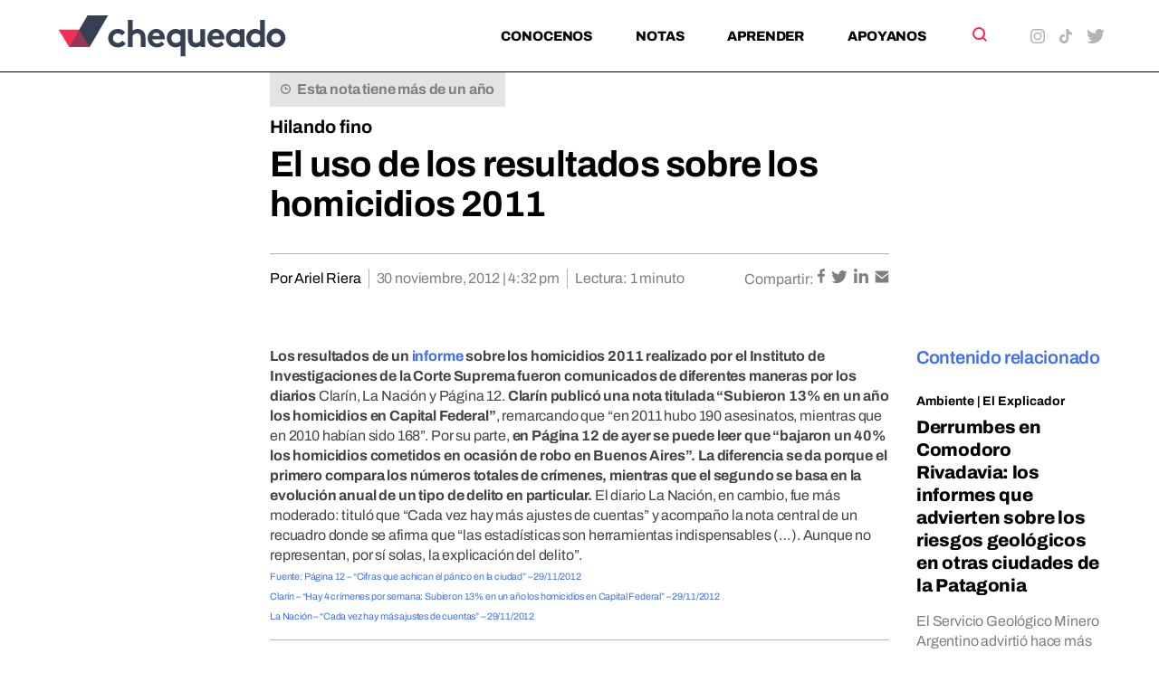

--- FILE ---
content_type: text/html; charset=UTF-8
request_url: https://chequeado.com/hilando-fino/el-uso-de-los-resultados-sobre-los-homicidios-2011/
body_size: 17641
content:
	<!DOCTYPE html>
<html lang="es-AR" prefix="og: https://ogp.me/ns#">
	<head>
		<meta charset="UTF-8"/>

		<meta http-equiv="X-UA-Compatible" content="IE=edge">

		<meta id="viewport" name="viewport" content="width=device-width">
		
		<!-- FEED RSS -->
                <link rel="alternate" type="application/rss+xml" href="https://chequeado.com/feed/?post_type=nota">

		<!-- Google tag (gtag.js) -->
		<script async src="https://www.googletagmanager.com/gtag/js?id=G-TDP47R1TWS"></script>
		<script>
			window.dataLayer = window.dataLayer || [];

			function gtag() {
				dataLayer.push(arguments);
			}

			gtag('js', new Date());

			gtag('config', 'G-TDP47R1TWS');
		</script>

<!-- Google Tag Manager -->
<script>(function(w,d,s,l,i){w[l]=w[l]||[];w[l].push({'gtm.start':
new Date().getTime(),event:'gtm.js'});var f=d.getElementsByTagName(s)[0],
j=d.createElement(s),dl=l!='dataLayer'?'&l='+l:'';j.async=true;j.src=
'https://www.googletagmanager.com/gtm.js?id='+i+dl;f.parentNode.insertBefore(j,f);
})(window,document,'script','dataLayer','GTM-5QXBDQQ');</script>
<!-- End Google Tag Manager -->

		<!-- Marfeel analytics -->
		<script type="text/javascript">
			!function(){"use strict";function e(e){var t=!(arguments.length>1&&void 0!==arguments[1])||arguments[1],c=document.createElement("script");c.src=e,t?c.type="module":(c.async=!0,c.type="text/javascript",c.setAttribute("nomodule",""));var n=document.getElementsByTagName("script")[0];n.parentNode.insertBefore(c,n)}!function(t,c){!function(t,c,n){var a,o,r;n.accountId=c,null!==(a=t.marfeel)&&void 0!==a||(t.marfeel={}),null!==(o=(r=t.marfeel).cmd)&&void 0!==o||(r.cmd=[]),t.marfeel.config=n;var i="https://sdk.mrf.io/statics";e("".concat(i,"/marfeel-sdk.js?id=").concat(c),!0),e("".concat(i,"/marfeel-sdk.es5.js?id=").concat(c),!1)}(t,c,arguments.length>2&&void 0!==arguments[2]?arguments[2]:{})}(window,5771,{} /* Config */)}();
		</script>	


		<!-- Chrome coloured bar -->
		<meta name="theme-color" content="#FFF">

					<link rel="icon" type="image/png" href="https://chequeado.com/wp-content/themes/chequeado/assets/img/favicon.png">
			<meta name="description" content="Los resultados de un informe sobre los homicidios 2011 realizado por el Instituto de Investigaciones de la Corte Suprema fueron comunicados de diferentes maneras por los diarios Clarín, La...">

			<!-- Facebook / OpenGraph -->
			<meta property="og:type" content="website"/>
			<meta property="og:url" content="https://chequeado.com/hilando-fino/el-uso-de-los-resultados-sobre-los-homicidios-2011/"/>
			<meta property="og:title" content="El uso de los resultados sobre los homicidios  2011"/>
			<meta property="og:description" content="Los resultados de un informe sobre los homicidios 2011 realizado por el Instituto de Investigaciones de la Corte Suprema fueron comunicados de diferentes maneras por los diarios Clarín, La..."/>
			<meta property="og:image" content="https://chequeado.com/wp-includes/images/media/default.svg"/>

			<!-- Twitter -->
			<meta name="twitter:card" content="summary_large_image">

			
			<meta name="twitter:title" content="El uso de los resultados sobre los homicidios  2011"/>
			<meta name="twitter:description" content="Los resultados de un informe sobre los homicidios 2011 realizado por el Instituto de Investigaciones de la Corte Suprema fueron comunicados de diferentes maneras por los diarios Clarín, La..."/>
			<meta name="twitter:image" content="https://chequeado.com/wp-includes/images/media/default.svg">
			
		<!-- WordPress head functions -->
		<script data-cfasync="false" data-no-defer="1" data-no-minify="1" data-no-optimize="1">var ewww_webp_supported=!1;function check_webp_feature(A,e){var w;e=void 0!==e?e:function(){},ewww_webp_supported?e(ewww_webp_supported):((w=new Image).onload=function(){ewww_webp_supported=0<w.width&&0<w.height,e&&e(ewww_webp_supported)},w.onerror=function(){e&&e(!1)},w.src="data:image/webp;base64,"+{alpha:"UklGRkoAAABXRUJQVlA4WAoAAAAQAAAAAAAAAAAAQUxQSAwAAAARBxAR/Q9ERP8DAABWUDggGAAAABQBAJ0BKgEAAQAAAP4AAA3AAP7mtQAAAA=="}[A])}check_webp_feature("alpha");</script><script data-cfasync="false" data-no-defer="1" data-no-minify="1" data-no-optimize="1">var Arrive=function(c,w){"use strict";if(c.MutationObserver&&"undefined"!=typeof HTMLElement){var r,a=0,u=(r=HTMLElement.prototype.matches||HTMLElement.prototype.webkitMatchesSelector||HTMLElement.prototype.mozMatchesSelector||HTMLElement.prototype.msMatchesSelector,{matchesSelector:function(e,t){return e instanceof HTMLElement&&r.call(e,t)},addMethod:function(e,t,r){var a=e[t];e[t]=function(){return r.length==arguments.length?r.apply(this,arguments):"function"==typeof a?a.apply(this,arguments):void 0}},callCallbacks:function(e,t){t&&t.options.onceOnly&&1==t.firedElems.length&&(e=[e[0]]);for(var r,a=0;r=e[a];a++)r&&r.callback&&r.callback.call(r.elem,r.elem);t&&t.options.onceOnly&&1==t.firedElems.length&&t.me.unbindEventWithSelectorAndCallback.call(t.target,t.selector,t.callback)},checkChildNodesRecursively:function(e,t,r,a){for(var i,n=0;i=e[n];n++)r(i,t,a)&&a.push({callback:t.callback,elem:i}),0<i.childNodes.length&&u.checkChildNodesRecursively(i.childNodes,t,r,a)},mergeArrays:function(e,t){var r,a={};for(r in e)e.hasOwnProperty(r)&&(a[r]=e[r]);for(r in t)t.hasOwnProperty(r)&&(a[r]=t[r]);return a},toElementsArray:function(e){return e=void 0!==e&&("number"!=typeof e.length||e===c)?[e]:e}}),e=(l.prototype.addEvent=function(e,t,r,a){a={target:e,selector:t,options:r,callback:a,firedElems:[]};return this._beforeAdding&&this._beforeAdding(a),this._eventsBucket.push(a),a},l.prototype.removeEvent=function(e){for(var t,r=this._eventsBucket.length-1;t=this._eventsBucket[r];r--)e(t)&&(this._beforeRemoving&&this._beforeRemoving(t),(t=this._eventsBucket.splice(r,1))&&t.length&&(t[0].callback=null))},l.prototype.beforeAdding=function(e){this._beforeAdding=e},l.prototype.beforeRemoving=function(e){this._beforeRemoving=e},l),t=function(i,n){var o=new e,l=this,s={fireOnAttributesModification:!1};return o.beforeAdding(function(t){var e=t.target;e!==c.document&&e!==c||(e=document.getElementsByTagName("html")[0]);var r=new MutationObserver(function(e){n.call(this,e,t)}),a=i(t.options);r.observe(e,a),t.observer=r,t.me=l}),o.beforeRemoving(function(e){e.observer.disconnect()}),this.bindEvent=function(e,t,r){t=u.mergeArrays(s,t);for(var a=u.toElementsArray(this),i=0;i<a.length;i++)o.addEvent(a[i],e,t,r)},this.unbindEvent=function(){var r=u.toElementsArray(this);o.removeEvent(function(e){for(var t=0;t<r.length;t++)if(this===w||e.target===r[t])return!0;return!1})},this.unbindEventWithSelectorOrCallback=function(r){var a=u.toElementsArray(this),i=r,e="function"==typeof r?function(e){for(var t=0;t<a.length;t++)if((this===w||e.target===a[t])&&e.callback===i)return!0;return!1}:function(e){for(var t=0;t<a.length;t++)if((this===w||e.target===a[t])&&e.selector===r)return!0;return!1};o.removeEvent(e)},this.unbindEventWithSelectorAndCallback=function(r,a){var i=u.toElementsArray(this);o.removeEvent(function(e){for(var t=0;t<i.length;t++)if((this===w||e.target===i[t])&&e.selector===r&&e.callback===a)return!0;return!1})},this},i=new function(){var s={fireOnAttributesModification:!1,onceOnly:!1,existing:!1};function n(e,t,r){return!(!u.matchesSelector(e,t.selector)||(e._id===w&&(e._id=a++),-1!=t.firedElems.indexOf(e._id)))&&(t.firedElems.push(e._id),!0)}var c=(i=new t(function(e){var t={attributes:!1,childList:!0,subtree:!0};return e.fireOnAttributesModification&&(t.attributes=!0),t},function(e,i){e.forEach(function(e){var t=e.addedNodes,r=e.target,a=[];null!==t&&0<t.length?u.checkChildNodesRecursively(t,i,n,a):"attributes"===e.type&&n(r,i)&&a.push({callback:i.callback,elem:r}),u.callCallbacks(a,i)})})).bindEvent;return i.bindEvent=function(e,t,r){t=void 0===r?(r=t,s):u.mergeArrays(s,t);var a=u.toElementsArray(this);if(t.existing){for(var i=[],n=0;n<a.length;n++)for(var o=a[n].querySelectorAll(e),l=0;l<o.length;l++)i.push({callback:r,elem:o[l]});if(t.onceOnly&&i.length)return r.call(i[0].elem,i[0].elem);setTimeout(u.callCallbacks,1,i)}c.call(this,e,t,r)},i},o=new function(){var a={};function i(e,t){return u.matchesSelector(e,t.selector)}var n=(o=new t(function(){return{childList:!0,subtree:!0}},function(e,r){e.forEach(function(e){var t=e.removedNodes,e=[];null!==t&&0<t.length&&u.checkChildNodesRecursively(t,r,i,e),u.callCallbacks(e,r)})})).bindEvent;return o.bindEvent=function(e,t,r){t=void 0===r?(r=t,a):u.mergeArrays(a,t),n.call(this,e,t,r)},o};d(HTMLElement.prototype),d(NodeList.prototype),d(HTMLCollection.prototype),d(HTMLDocument.prototype),d(Window.prototype);var n={};return s(i,n,"unbindAllArrive"),s(o,n,"unbindAllLeave"),n}function l(){this._eventsBucket=[],this._beforeAdding=null,this._beforeRemoving=null}function s(e,t,r){u.addMethod(t,r,e.unbindEvent),u.addMethod(t,r,e.unbindEventWithSelectorOrCallback),u.addMethod(t,r,e.unbindEventWithSelectorAndCallback)}function d(e){e.arrive=i.bindEvent,s(i,e,"unbindArrive"),e.leave=o.bindEvent,s(o,e,"unbindLeave")}}(window,void 0),ewww_webp_supported=!1;function check_webp_feature(e,t){var r;ewww_webp_supported?t(ewww_webp_supported):((r=new Image).onload=function(){ewww_webp_supported=0<r.width&&0<r.height,t(ewww_webp_supported)},r.onerror=function(){t(!1)},r.src="data:image/webp;base64,"+{alpha:"UklGRkoAAABXRUJQVlA4WAoAAAAQAAAAAAAAAAAAQUxQSAwAAAARBxAR/Q9ERP8DAABWUDggGAAAABQBAJ0BKgEAAQAAAP4AAA3AAP7mtQAAAA==",animation:"UklGRlIAAABXRUJQVlA4WAoAAAASAAAAAAAAAAAAQU5JTQYAAAD/////AABBTk1GJgAAAAAAAAAAAAAAAAAAAGQAAABWUDhMDQAAAC8AAAAQBxAREYiI/gcA"}[e])}function ewwwLoadImages(e){if(e){for(var t=document.querySelectorAll(".batch-image img, .image-wrapper a, .ngg-pro-masonry-item a, .ngg-galleria-offscreen-seo-wrapper a"),r=0,a=t.length;r<a;r++)ewwwAttr(t[r],"data-src",t[r].getAttribute("data-webp")),ewwwAttr(t[r],"data-thumbnail",t[r].getAttribute("data-webp-thumbnail"));for(var i=document.querySelectorAll("div.woocommerce-product-gallery__image"),r=0,a=i.length;r<a;r++)ewwwAttr(i[r],"data-thumb",i[r].getAttribute("data-webp-thumb"))}for(var n=document.querySelectorAll("video"),r=0,a=n.length;r<a;r++)ewwwAttr(n[r],"poster",e?n[r].getAttribute("data-poster-webp"):n[r].getAttribute("data-poster-image"));for(var o,l=document.querySelectorAll("img.ewww_webp_lazy_load"),r=0,a=l.length;r<a;r++)e&&(ewwwAttr(l[r],"data-lazy-srcset",l[r].getAttribute("data-lazy-srcset-webp")),ewwwAttr(l[r],"data-srcset",l[r].getAttribute("data-srcset-webp")),ewwwAttr(l[r],"data-lazy-src",l[r].getAttribute("data-lazy-src-webp")),ewwwAttr(l[r],"data-src",l[r].getAttribute("data-src-webp")),ewwwAttr(l[r],"data-orig-file",l[r].getAttribute("data-webp-orig-file")),ewwwAttr(l[r],"data-medium-file",l[r].getAttribute("data-webp-medium-file")),ewwwAttr(l[r],"data-large-file",l[r].getAttribute("data-webp-large-file")),null!=(o=l[r].getAttribute("srcset"))&&!1!==o&&o.includes("R0lGOD")&&ewwwAttr(l[r],"src",l[r].getAttribute("data-lazy-src-webp"))),l[r].className=l[r].className.replace(/\bewww_webp_lazy_load\b/,"");for(var s=document.querySelectorAll(".ewww_webp"),r=0,a=s.length;r<a;r++)e?(ewwwAttr(s[r],"srcset",s[r].getAttribute("data-srcset-webp")),ewwwAttr(s[r],"src",s[r].getAttribute("data-src-webp")),ewwwAttr(s[r],"data-orig-file",s[r].getAttribute("data-webp-orig-file")),ewwwAttr(s[r],"data-medium-file",s[r].getAttribute("data-webp-medium-file")),ewwwAttr(s[r],"data-large-file",s[r].getAttribute("data-webp-large-file")),ewwwAttr(s[r],"data-large_image",s[r].getAttribute("data-webp-large_image")),ewwwAttr(s[r],"data-src",s[r].getAttribute("data-webp-src"))):(ewwwAttr(s[r],"srcset",s[r].getAttribute("data-srcset-img")),ewwwAttr(s[r],"src",s[r].getAttribute("data-src-img"))),s[r].className=s[r].className.replace(/\bewww_webp\b/,"ewww_webp_loaded");window.jQuery&&jQuery.fn.isotope&&jQuery.fn.imagesLoaded&&(jQuery(".fusion-posts-container-infinite").imagesLoaded(function(){jQuery(".fusion-posts-container-infinite").hasClass("isotope")&&jQuery(".fusion-posts-container-infinite").isotope()}),jQuery(".fusion-portfolio:not(.fusion-recent-works) .fusion-portfolio-wrapper").imagesLoaded(function(){jQuery(".fusion-portfolio:not(.fusion-recent-works) .fusion-portfolio-wrapper").isotope()}))}function ewwwWebPInit(e){ewwwLoadImages(e),ewwwNggLoadGalleries(e),document.arrive(".ewww_webp",function(){ewwwLoadImages(e)}),document.arrive(".ewww_webp_lazy_load",function(){ewwwLoadImages(e)}),document.arrive("videos",function(){ewwwLoadImages(e)}),"loading"==document.readyState?document.addEventListener("DOMContentLoaded",ewwwJSONParserInit):("undefined"!=typeof galleries&&ewwwNggParseGalleries(e),ewwwWooParseVariations(e))}function ewwwAttr(e,t,r){null!=r&&!1!==r&&e.setAttribute(t,r)}function ewwwJSONParserInit(){"undefined"!=typeof galleries&&check_webp_feature("alpha",ewwwNggParseGalleries),check_webp_feature("alpha",ewwwWooParseVariations)}function ewwwWooParseVariations(e){if(e)for(var t=document.querySelectorAll("form.variations_form"),r=0,a=t.length;r<a;r++){var i=t[r].getAttribute("data-product_variations"),n=!1;try{for(var o in i=JSON.parse(i))void 0!==i[o]&&void 0!==i[o].image&&(void 0!==i[o].image.src_webp&&(i[o].image.src=i[o].image.src_webp,n=!0),void 0!==i[o].image.srcset_webp&&(i[o].image.srcset=i[o].image.srcset_webp,n=!0),void 0!==i[o].image.full_src_webp&&(i[o].image.full_src=i[o].image.full_src_webp,n=!0),void 0!==i[o].image.gallery_thumbnail_src_webp&&(i[o].image.gallery_thumbnail_src=i[o].image.gallery_thumbnail_src_webp,n=!0),void 0!==i[o].image.thumb_src_webp&&(i[o].image.thumb_src=i[o].image.thumb_src_webp,n=!0));n&&ewwwAttr(t[r],"data-product_variations",JSON.stringify(i))}catch(e){}}}function ewwwNggParseGalleries(e){if(e)for(var t in galleries){var r=galleries[t];galleries[t].images_list=ewwwNggParseImageList(r.images_list)}}function ewwwNggLoadGalleries(e){e&&document.addEventListener("ngg.galleria.themeadded",function(e,t){window.ngg_galleria._create_backup=window.ngg_galleria.create,window.ngg_galleria.create=function(e,t){var r=$(e).data("id");return galleries["gallery_"+r].images_list=ewwwNggParseImageList(galleries["gallery_"+r].images_list),window.ngg_galleria._create_backup(e,t)}})}function ewwwNggParseImageList(e){for(var t in e){var r=e[t];if(void 0!==r["image-webp"]&&(e[t].image=r["image-webp"],delete e[t]["image-webp"]),void 0!==r["thumb-webp"]&&(e[t].thumb=r["thumb-webp"],delete e[t]["thumb-webp"]),void 0!==r.full_image_webp&&(e[t].full_image=r.full_image_webp,delete e[t].full_image_webp),void 0!==r.srcsets)for(var a in r.srcsets)nggSrcset=r.srcsets[a],void 0!==r.srcsets[a+"-webp"]&&(e[t].srcsets[a]=r.srcsets[a+"-webp"],delete e[t].srcsets[a+"-webp"]);if(void 0!==r.full_srcsets)for(var i in r.full_srcsets)nggFSrcset=r.full_srcsets[i],void 0!==r.full_srcsets[i+"-webp"]&&(e[t].full_srcsets[i]=r.full_srcsets[i+"-webp"],delete e[t].full_srcsets[i+"-webp"])}return e}check_webp_feature("alpha",ewwwWebPInit);</script>
<!-- Search Engine Optimization by Rank Math PRO - https://rankmath.com/ -->
<title>El uso de los resultados sobre los homicidios 2011 - Chequeado</title>
<meta name="description" content="Los resultados de un informe sobre los homicidios 2011 realizado por el Instituto de Investigaciones de la Corte Suprema fueron comunicados de diferentes"/>
<meta name="robots" content="follow, index, max-snippet:-1, max-video-preview:-1, max-image-preview:large"/>
<link rel="canonical" href="https://chequeado.com/hilando-fino/el-uso-de-los-resultados-sobre-los-homicidios-2011/" />
<meta property="og:locale" content="es_ES" />
<meta property="og:type" content="article" />
<meta property="og:title" content="El uso de los resultados sobre los homicidios 2011 - Chequeado" />
<meta property="og:description" content="Los resultados de un informe sobre los homicidios 2011 realizado por el Instituto de Investigaciones de la Corte Suprema fueron comunicados de diferentes" />
<meta property="og:url" content="https://chequeado.com/hilando-fino/el-uso-de-los-resultados-sobre-los-homicidios-2011/" />
<meta property="og:site_name" content="Chequeado" />
<meta property="article:section" content="Hilando fino" />
<meta name="twitter:card" content="summary_large_image" />
<meta name="twitter:title" content="El uso de los resultados sobre los homicidios 2011 - Chequeado" />
<meta name="twitter:description" content="Los resultados de un informe sobre los homicidios 2011 realizado por el Instituto de Investigaciones de la Corte Suprema fueron comunicados de diferentes" />
<script type="application/ld+json" class="rank-math-schema-pro">{"@context":"https://schema.org","@graph":[{"@type":"BreadcrumbList","@id":"https://chequeado.com/hilando-fino/el-uso-de-los-resultados-sobre-los-homicidios-2011/#breadcrumb","itemListElement":[{"@type":"ListItem","position":"1","item":{"@id":"https://chequeado.com","name":"Inicio"}},{"@type":"ListItem","position":"2","item":{"@id":"https://chequeado.com/nota/","name":"Notas"}},{"@type":"ListItem","position":"3","item":{"@id":"https://chequeado.com/hilando-fino/el-uso-de-los-resultados-sobre-los-homicidios-2011/","name":"El uso de los resultados sobre los homicidios  2011"}}]}]}</script>
<!-- /Plugin Rank Math WordPress SEO -->

<link rel='dns-prefetch' href='//fonts.googleapis.com' />
<link rel="alternate" type="application/rss+xml" title="Chequeado &raquo; El uso de los resultados sobre los homicidios  2011 RSS de los comentarios" href="https://chequeado.com/hilando-fino/el-uso-de-los-resultados-sobre-los-homicidios-2011/feed/" />
<link rel="alternate" title="oEmbed (JSON)" type="application/json+oembed" href="https://chequeado.com/wp-json/oembed/1.0/embed?url=https%3A%2F%2Fchequeado.com%2Fhilando-fino%2Fel-uso-de-los-resultados-sobre-los-homicidios-2011%2F" />
<link rel="alternate" title="oEmbed (XML)" type="text/xml+oembed" href="https://chequeado.com/wp-json/oembed/1.0/embed?url=https%3A%2F%2Fchequeado.com%2Fhilando-fino%2Fel-uso-de-los-resultados-sobre-los-homicidios-2011%2F&#038;format=xml" />
<style id='wp-img-auto-sizes-contain-inline-css'>
img:is([sizes=auto i],[sizes^="auto," i]){contain-intrinsic-size:3000px 1500px}
/*# sourceURL=wp-img-auto-sizes-contain-inline-css */
</style>
<link rel='stylesheet' id='contact-form-7-css' href='https://chequeado.com/wp-content/plugins/contact-form-7/includes/css/styles.css?ver=6.1.4' media='all' />
<link rel='stylesheet' id='mc4wp-form-basic-css' href='https://chequeado.com/wp-content/plugins/mailchimp-for-wp/assets/css/form-basic.css?ver=4.11.1' media='all' />
<link rel='stylesheet' id='dale-live-events-css' href='https://chequeado.com/wp-content/plugins/daext-live-events/public/assets/css/production/live-events.css?ver=1.32' media='all' />
<link rel='stylesheet' id='dale-custom-css' href='https://chequeado.com/wp-content/plugins/daext-live-events/public/assets/css/custom-1.css?ver=1.32' media='all' />
<link rel='stylesheet' id='dale-fontello-css' href='https://chequeado.com/wp-content/plugins/daext-live-events/public/assets/font/fontello/css/dale-fontello.css?ver=1.32' media='all' />
<style type="text/css">@font-face {font-family:Archivo;font-style:normal;font-weight:400;src:url(/cf-fonts/v/archivo/5.0.16/vietnamese/wght/normal.woff2);unicode-range:U+0102-0103,U+0110-0111,U+0128-0129,U+0168-0169,U+01A0-01A1,U+01AF-01B0,U+0300-0301,U+0303-0304,U+0308-0309,U+0323,U+0329,U+1EA0-1EF9,U+20AB;font-display:swap;}@font-face {font-family:Archivo;font-style:normal;font-weight:400;src:url(/cf-fonts/v/archivo/5.0.16/latin-ext/wght/normal.woff2);unicode-range:U+0100-02AF,U+0304,U+0308,U+0329,U+1E00-1E9F,U+1EF2-1EFF,U+2020,U+20A0-20AB,U+20AD-20CF,U+2113,U+2C60-2C7F,U+A720-A7FF;font-display:swap;}@font-face {font-family:Archivo;font-style:normal;font-weight:400;src:url(/cf-fonts/v/archivo/5.0.16/latin/wght/normal.woff2);unicode-range:U+0000-00FF,U+0131,U+0152-0153,U+02BB-02BC,U+02C6,U+02DA,U+02DC,U+0304,U+0308,U+0329,U+2000-206F,U+2074,U+20AC,U+2122,U+2191,U+2193,U+2212,U+2215,U+FEFF,U+FFFD;font-display:swap;}@font-face {font-family:Archivo;font-style:normal;font-weight:700;src:url(/cf-fonts/v/archivo/5.0.16/vietnamese/wght/normal.woff2);unicode-range:U+0102-0103,U+0110-0111,U+0128-0129,U+0168-0169,U+01A0-01A1,U+01AF-01B0,U+0300-0301,U+0303-0304,U+0308-0309,U+0323,U+0329,U+1EA0-1EF9,U+20AB;font-display:swap;}@font-face {font-family:Archivo;font-style:normal;font-weight:700;src:url(/cf-fonts/v/archivo/5.0.16/latin/wght/normal.woff2);unicode-range:U+0000-00FF,U+0131,U+0152-0153,U+02BB-02BC,U+02C6,U+02DA,U+02DC,U+0304,U+0308,U+0329,U+2000-206F,U+2074,U+20AC,U+2122,U+2191,U+2193,U+2212,U+2215,U+FEFF,U+FFFD;font-display:swap;}@font-face {font-family:Archivo;font-style:normal;font-weight:700;src:url(/cf-fonts/v/archivo/5.0.16/latin-ext/wght/normal.woff2);unicode-range:U+0100-02AF,U+0304,U+0308,U+0329,U+1E00-1E9F,U+1EF2-1EFF,U+2020,U+20A0-20AB,U+20AD-20CF,U+2113,U+2C60-2C7F,U+A720-A7FF;font-display:swap;}@font-face {font-family:Archivo;font-style:normal;font-weight:800;src:url(/cf-fonts/v/archivo/5.0.16/latin-ext/wght/normal.woff2);unicode-range:U+0100-02AF,U+0304,U+0308,U+0329,U+1E00-1E9F,U+1EF2-1EFF,U+2020,U+20A0-20AB,U+20AD-20CF,U+2113,U+2C60-2C7F,U+A720-A7FF;font-display:swap;}@font-face {font-family:Archivo;font-style:normal;font-weight:800;src:url(/cf-fonts/v/archivo/5.0.16/latin/wght/normal.woff2);unicode-range:U+0000-00FF,U+0131,U+0152-0153,U+02BB-02BC,U+02C6,U+02DA,U+02DC,U+0304,U+0308,U+0329,U+2000-206F,U+2074,U+20AC,U+2122,U+2191,U+2193,U+2212,U+2215,U+FEFF,U+FFFD;font-display:swap;}@font-face {font-family:Archivo;font-style:normal;font-weight:800;src:url(/cf-fonts/v/archivo/5.0.16/vietnamese/wght/normal.woff2);unicode-range:U+0102-0103,U+0110-0111,U+0128-0129,U+0168-0169,U+01A0-01A1,U+01AF-01B0,U+0300-0301,U+0303-0304,U+0308-0309,U+0323,U+0329,U+1EA0-1EF9,U+20AB;font-display:swap;}@font-face {font-family:Archivo;font-style:italic;font-weight:400;src:url(/cf-fonts/v/archivo/5.0.16/latin-ext/wght/italic.woff2);unicode-range:U+0100-02AF,U+0304,U+0308,U+0329,U+1E00-1E9F,U+1EF2-1EFF,U+2020,U+20A0-20AB,U+20AD-20CF,U+2113,U+2C60-2C7F,U+A720-A7FF;font-display:swap;}@font-face {font-family:Archivo;font-style:italic;font-weight:400;src:url(/cf-fonts/v/archivo/5.0.16/latin/wght/italic.woff2);unicode-range:U+0000-00FF,U+0131,U+0152-0153,U+02BB-02BC,U+02C6,U+02DA,U+02DC,U+0304,U+0308,U+0329,U+2000-206F,U+2074,U+20AC,U+2122,U+2191,U+2193,U+2212,U+2215,U+FEFF,U+FFFD;font-display:swap;}@font-face {font-family:Archivo;font-style:italic;font-weight:400;src:url(/cf-fonts/v/archivo/5.0.16/vietnamese/wght/italic.woff2);unicode-range:U+0102-0103,U+0110-0111,U+0128-0129,U+0168-0169,U+01A0-01A1,U+01AF-01B0,U+0300-0301,U+0303-0304,U+0308-0309,U+0323,U+0329,U+1EA0-1EF9,U+20AB;font-display:swap;}@font-face {font-family:Archivo;font-style:italic;font-weight:700;src:url(/cf-fonts/v/archivo/5.0.16/latin-ext/wght/italic.woff2);unicode-range:U+0100-02AF,U+0304,U+0308,U+0329,U+1E00-1E9F,U+1EF2-1EFF,U+2020,U+20A0-20AB,U+20AD-20CF,U+2113,U+2C60-2C7F,U+A720-A7FF;font-display:swap;}@font-face {font-family:Archivo;font-style:italic;font-weight:700;src:url(/cf-fonts/v/archivo/5.0.16/vietnamese/wght/italic.woff2);unicode-range:U+0102-0103,U+0110-0111,U+0128-0129,U+0168-0169,U+01A0-01A1,U+01AF-01B0,U+0300-0301,U+0303-0304,U+0308-0309,U+0323,U+0329,U+1EA0-1EF9,U+20AB;font-display:swap;}@font-face {font-family:Archivo;font-style:italic;font-weight:700;src:url(/cf-fonts/v/archivo/5.0.16/latin/wght/italic.woff2);unicode-range:U+0000-00FF,U+0131,U+0152-0153,U+02BB-02BC,U+02C6,U+02DA,U+02DC,U+0304,U+0308,U+0329,U+2000-206F,U+2074,U+20AC,U+2122,U+2191,U+2193,U+2212,U+2215,U+FEFF,U+FFFD;font-display:swap;}@font-face {font-family:Archivo;font-style:italic;font-weight:800;src:url(/cf-fonts/v/archivo/5.0.16/latin/wght/italic.woff2);unicode-range:U+0000-00FF,U+0131,U+0152-0153,U+02BB-02BC,U+02C6,U+02DA,U+02DC,U+0304,U+0308,U+0329,U+2000-206F,U+2074,U+20AC,U+2122,U+2191,U+2193,U+2212,U+2215,U+FEFF,U+FFFD;font-display:swap;}@font-face {font-family:Archivo;font-style:italic;font-weight:800;src:url(/cf-fonts/v/archivo/5.0.16/vietnamese/wght/italic.woff2);unicode-range:U+0102-0103,U+0110-0111,U+0128-0129,U+0168-0169,U+01A0-01A1,U+01AF-01B0,U+0300-0301,U+0303-0304,U+0308-0309,U+0323,U+0329,U+1EA0-1EF9,U+20AB;font-display:swap;}@font-face {font-family:Archivo;font-style:italic;font-weight:800;src:url(/cf-fonts/v/archivo/5.0.16/latin-ext/wght/italic.woff2);unicode-range:U+0100-02AF,U+0304,U+0308,U+0329,U+1E00-1E9F,U+1EF2-1EFF,U+2020,U+20A0-20AB,U+20AD-20CF,U+2113,U+2C60-2C7F,U+A720-A7FF;font-display:swap;}</style>
<link rel='stylesheet' id='theme-styles-css' href='https://chequeado.com/wp-content/themes/chequeado/assets/css/style.min.css?ver=1.4.1' media='all' />
<link rel="https://api.w.org/" href="https://chequeado.com/wp-json/" /><link rel="alternate" title="JSON" type="application/json" href="https://chequeado.com/wp-json/wp/v2/nota/1375" /><link rel="EditURI" type="application/rsd+xml" title="RSD" href="https://chequeado.com/xmlrpc.php?rsd" />
<meta name="generator" content="WordPress 6.9" />
<link rel='shortlink' href='https://chequeado.com/?p=1375' />
<style type="text/css">@font-face {font-family:Archivo;font-style:normal;font-weight:100;src:url(/cf-fonts/v/archivo/5.0.16/latin/wght/normal.woff2);unicode-range:U+0000-00FF,U+0131,U+0152-0153,U+02BB-02BC,U+02C6,U+02DA,U+02DC,U+0304,U+0308,U+0329,U+2000-206F,U+2074,U+20AC,U+2122,U+2191,U+2193,U+2212,U+2215,U+FEFF,U+FFFD;font-display:swap;}@font-face {font-family:Archivo;font-style:normal;font-weight:100;src:url(/cf-fonts/v/archivo/5.0.16/latin-ext/wght/normal.woff2);unicode-range:U+0100-02AF,U+0304,U+0308,U+0329,U+1E00-1E9F,U+1EF2-1EFF,U+2020,U+20A0-20AB,U+20AD-20CF,U+2113,U+2C60-2C7F,U+A720-A7FF;font-display:swap;}@font-face {font-family:Archivo;font-style:normal;font-weight:100;src:url(/cf-fonts/v/archivo/5.0.16/vietnamese/wght/normal.woff2);unicode-range:U+0102-0103,U+0110-0111,U+0128-0129,U+0168-0169,U+01A0-01A1,U+01AF-01B0,U+0300-0301,U+0303-0304,U+0308-0309,U+0323,U+0329,U+1EA0-1EF9,U+20AB;font-display:swap;}@font-face {font-family:Archivo;font-style:normal;font-weight:200;src:url(/cf-fonts/v/archivo/5.0.16/vietnamese/wght/normal.woff2);unicode-range:U+0102-0103,U+0110-0111,U+0128-0129,U+0168-0169,U+01A0-01A1,U+01AF-01B0,U+0300-0301,U+0303-0304,U+0308-0309,U+0323,U+0329,U+1EA0-1EF9,U+20AB;font-display:swap;}@font-face {font-family:Archivo;font-style:normal;font-weight:200;src:url(/cf-fonts/v/archivo/5.0.16/latin-ext/wght/normal.woff2);unicode-range:U+0100-02AF,U+0304,U+0308,U+0329,U+1E00-1E9F,U+1EF2-1EFF,U+2020,U+20A0-20AB,U+20AD-20CF,U+2113,U+2C60-2C7F,U+A720-A7FF;font-display:swap;}@font-face {font-family:Archivo;font-style:normal;font-weight:200;src:url(/cf-fonts/v/archivo/5.0.16/latin/wght/normal.woff2);unicode-range:U+0000-00FF,U+0131,U+0152-0153,U+02BB-02BC,U+02C6,U+02DA,U+02DC,U+0304,U+0308,U+0329,U+2000-206F,U+2074,U+20AC,U+2122,U+2191,U+2193,U+2212,U+2215,U+FEFF,U+FFFD;font-display:swap;}@font-face {font-family:Archivo;font-style:normal;font-weight:300;src:url(/cf-fonts/v/archivo/5.0.16/latin-ext/wght/normal.woff2);unicode-range:U+0100-02AF,U+0304,U+0308,U+0329,U+1E00-1E9F,U+1EF2-1EFF,U+2020,U+20A0-20AB,U+20AD-20CF,U+2113,U+2C60-2C7F,U+A720-A7FF;font-display:swap;}@font-face {font-family:Archivo;font-style:normal;font-weight:300;src:url(/cf-fonts/v/archivo/5.0.16/vietnamese/wght/normal.woff2);unicode-range:U+0102-0103,U+0110-0111,U+0128-0129,U+0168-0169,U+01A0-01A1,U+01AF-01B0,U+0300-0301,U+0303-0304,U+0308-0309,U+0323,U+0329,U+1EA0-1EF9,U+20AB;font-display:swap;}@font-face {font-family:Archivo;font-style:normal;font-weight:300;src:url(/cf-fonts/v/archivo/5.0.16/latin/wght/normal.woff2);unicode-range:U+0000-00FF,U+0131,U+0152-0153,U+02BB-02BC,U+02C6,U+02DA,U+02DC,U+0304,U+0308,U+0329,U+2000-206F,U+2074,U+20AC,U+2122,U+2191,U+2193,U+2212,U+2215,U+FEFF,U+FFFD;font-display:swap;}@font-face {font-family:Archivo;font-style:normal;font-weight:400;src:url(/cf-fonts/v/archivo/5.0.16/vietnamese/wght/normal.woff2);unicode-range:U+0102-0103,U+0110-0111,U+0128-0129,U+0168-0169,U+01A0-01A1,U+01AF-01B0,U+0300-0301,U+0303-0304,U+0308-0309,U+0323,U+0329,U+1EA0-1EF9,U+20AB;font-display:swap;}@font-face {font-family:Archivo;font-style:normal;font-weight:400;src:url(/cf-fonts/v/archivo/5.0.16/latin/wght/normal.woff2);unicode-range:U+0000-00FF,U+0131,U+0152-0153,U+02BB-02BC,U+02C6,U+02DA,U+02DC,U+0304,U+0308,U+0329,U+2000-206F,U+2074,U+20AC,U+2122,U+2191,U+2193,U+2212,U+2215,U+FEFF,U+FFFD;font-display:swap;}@font-face {font-family:Archivo;font-style:normal;font-weight:400;src:url(/cf-fonts/v/archivo/5.0.16/latin-ext/wght/normal.woff2);unicode-range:U+0100-02AF,U+0304,U+0308,U+0329,U+1E00-1E9F,U+1EF2-1EFF,U+2020,U+20A0-20AB,U+20AD-20CF,U+2113,U+2C60-2C7F,U+A720-A7FF;font-display:swap;}@font-face {font-family:Archivo;font-style:normal;font-weight:500;src:url(/cf-fonts/v/archivo/5.0.16/latin-ext/wght/normal.woff2);unicode-range:U+0100-02AF,U+0304,U+0308,U+0329,U+1E00-1E9F,U+1EF2-1EFF,U+2020,U+20A0-20AB,U+20AD-20CF,U+2113,U+2C60-2C7F,U+A720-A7FF;font-display:swap;}@font-face {font-family:Archivo;font-style:normal;font-weight:500;src:url(/cf-fonts/v/archivo/5.0.16/latin/wght/normal.woff2);unicode-range:U+0000-00FF,U+0131,U+0152-0153,U+02BB-02BC,U+02C6,U+02DA,U+02DC,U+0304,U+0308,U+0329,U+2000-206F,U+2074,U+20AC,U+2122,U+2191,U+2193,U+2212,U+2215,U+FEFF,U+FFFD;font-display:swap;}@font-face {font-family:Archivo;font-style:normal;font-weight:500;src:url(/cf-fonts/v/archivo/5.0.16/vietnamese/wght/normal.woff2);unicode-range:U+0102-0103,U+0110-0111,U+0128-0129,U+0168-0169,U+01A0-01A1,U+01AF-01B0,U+0300-0301,U+0303-0304,U+0308-0309,U+0323,U+0329,U+1EA0-1EF9,U+20AB;font-display:swap;}@font-face {font-family:Archivo;font-style:normal;font-weight:600;src:url(/cf-fonts/v/archivo/5.0.16/vietnamese/wght/normal.woff2);unicode-range:U+0102-0103,U+0110-0111,U+0128-0129,U+0168-0169,U+01A0-01A1,U+01AF-01B0,U+0300-0301,U+0303-0304,U+0308-0309,U+0323,U+0329,U+1EA0-1EF9,U+20AB;font-display:swap;}@font-face {font-family:Archivo;font-style:normal;font-weight:600;src:url(/cf-fonts/v/archivo/5.0.16/latin/wght/normal.woff2);unicode-range:U+0000-00FF,U+0131,U+0152-0153,U+02BB-02BC,U+02C6,U+02DA,U+02DC,U+0304,U+0308,U+0329,U+2000-206F,U+2074,U+20AC,U+2122,U+2191,U+2193,U+2212,U+2215,U+FEFF,U+FFFD;font-display:swap;}@font-face {font-family:Archivo;font-style:normal;font-weight:600;src:url(/cf-fonts/v/archivo/5.0.16/latin-ext/wght/normal.woff2);unicode-range:U+0100-02AF,U+0304,U+0308,U+0329,U+1E00-1E9F,U+1EF2-1EFF,U+2020,U+20A0-20AB,U+20AD-20CF,U+2113,U+2C60-2C7F,U+A720-A7FF;font-display:swap;}@font-face {font-family:Archivo;font-style:normal;font-weight:700;src:url(/cf-fonts/v/archivo/5.0.16/latin/wght/normal.woff2);unicode-range:U+0000-00FF,U+0131,U+0152-0153,U+02BB-02BC,U+02C6,U+02DA,U+02DC,U+0304,U+0308,U+0329,U+2000-206F,U+2074,U+20AC,U+2122,U+2191,U+2193,U+2212,U+2215,U+FEFF,U+FFFD;font-display:swap;}@font-face {font-family:Archivo;font-style:normal;font-weight:700;src:url(/cf-fonts/v/archivo/5.0.16/latin-ext/wght/normal.woff2);unicode-range:U+0100-02AF,U+0304,U+0308,U+0329,U+1E00-1E9F,U+1EF2-1EFF,U+2020,U+20A0-20AB,U+20AD-20CF,U+2113,U+2C60-2C7F,U+A720-A7FF;font-display:swap;}@font-face {font-family:Archivo;font-style:normal;font-weight:700;src:url(/cf-fonts/v/archivo/5.0.16/vietnamese/wght/normal.woff2);unicode-range:U+0102-0103,U+0110-0111,U+0128-0129,U+0168-0169,U+01A0-01A1,U+01AF-01B0,U+0300-0301,U+0303-0304,U+0308-0309,U+0323,U+0329,U+1EA0-1EF9,U+20AB;font-display:swap;}@font-face {font-family:Archivo;font-style:normal;font-weight:800;src:url(/cf-fonts/v/archivo/5.0.16/vietnamese/wght/normal.woff2);unicode-range:U+0102-0103,U+0110-0111,U+0128-0129,U+0168-0169,U+01A0-01A1,U+01AF-01B0,U+0300-0301,U+0303-0304,U+0308-0309,U+0323,U+0329,U+1EA0-1EF9,U+20AB;font-display:swap;}@font-face {font-family:Archivo;font-style:normal;font-weight:800;src:url(/cf-fonts/v/archivo/5.0.16/latin/wght/normal.woff2);unicode-range:U+0000-00FF,U+0131,U+0152-0153,U+02BB-02BC,U+02C6,U+02DA,U+02DC,U+0304,U+0308,U+0329,U+2000-206F,U+2074,U+20AC,U+2122,U+2191,U+2193,U+2212,U+2215,U+FEFF,U+FFFD;font-display:swap;}@font-face {font-family:Archivo;font-style:normal;font-weight:800;src:url(/cf-fonts/v/archivo/5.0.16/latin-ext/wght/normal.woff2);unicode-range:U+0100-02AF,U+0304,U+0308,U+0329,U+1E00-1E9F,U+1EF2-1EFF,U+2020,U+20A0-20AB,U+20AD-20CF,U+2113,U+2C60-2C7F,U+A720-A7FF;font-display:swap;}@font-face {font-family:Archivo;font-style:normal;font-weight:900;src:url(/cf-fonts/v/archivo/5.0.16/latin-ext/wght/normal.woff2);unicode-range:U+0100-02AF,U+0304,U+0308,U+0329,U+1E00-1E9F,U+1EF2-1EFF,U+2020,U+20A0-20AB,U+20AD-20CF,U+2113,U+2C60-2C7F,U+A720-A7FF;font-display:swap;}@font-face {font-family:Archivo;font-style:normal;font-weight:900;src:url(/cf-fonts/v/archivo/5.0.16/latin/wght/normal.woff2);unicode-range:U+0000-00FF,U+0131,U+0152-0153,U+02BB-02BC,U+02C6,U+02DA,U+02DC,U+0304,U+0308,U+0329,U+2000-206F,U+2074,U+20AC,U+2122,U+2191,U+2193,U+2212,U+2215,U+FEFF,U+FFFD;font-display:swap;}@font-face {font-family:Archivo;font-style:normal;font-weight:900;src:url(/cf-fonts/v/archivo/5.0.16/vietnamese/wght/normal.woff2);unicode-range:U+0102-0103,U+0110-0111,U+0128-0129,U+0168-0169,U+01A0-01A1,U+01AF-01B0,U+0300-0301,U+0303-0304,U+0308-0309,U+0323,U+0329,U+1EA0-1EF9,U+20AB;font-display:swap;}@font-face {font-family:Archivo;font-style:italic;font-weight:100;src:url(/cf-fonts/v/archivo/5.0.16/latin/wght/italic.woff2);unicode-range:U+0000-00FF,U+0131,U+0152-0153,U+02BB-02BC,U+02C6,U+02DA,U+02DC,U+0304,U+0308,U+0329,U+2000-206F,U+2074,U+20AC,U+2122,U+2191,U+2193,U+2212,U+2215,U+FEFF,U+FFFD;font-display:swap;}@font-face {font-family:Archivo;font-style:italic;font-weight:100;src:url(/cf-fonts/v/archivo/5.0.16/vietnamese/wght/italic.woff2);unicode-range:U+0102-0103,U+0110-0111,U+0128-0129,U+0168-0169,U+01A0-01A1,U+01AF-01B0,U+0300-0301,U+0303-0304,U+0308-0309,U+0323,U+0329,U+1EA0-1EF9,U+20AB;font-display:swap;}@font-face {font-family:Archivo;font-style:italic;font-weight:100;src:url(/cf-fonts/v/archivo/5.0.16/latin-ext/wght/italic.woff2);unicode-range:U+0100-02AF,U+0304,U+0308,U+0329,U+1E00-1E9F,U+1EF2-1EFF,U+2020,U+20A0-20AB,U+20AD-20CF,U+2113,U+2C60-2C7F,U+A720-A7FF;font-display:swap;}@font-face {font-family:Archivo;font-style:italic;font-weight:200;src:url(/cf-fonts/v/archivo/5.0.16/vietnamese/wght/italic.woff2);unicode-range:U+0102-0103,U+0110-0111,U+0128-0129,U+0168-0169,U+01A0-01A1,U+01AF-01B0,U+0300-0301,U+0303-0304,U+0308-0309,U+0323,U+0329,U+1EA0-1EF9,U+20AB;font-display:swap;}@font-face {font-family:Archivo;font-style:italic;font-weight:200;src:url(/cf-fonts/v/archivo/5.0.16/latin-ext/wght/italic.woff2);unicode-range:U+0100-02AF,U+0304,U+0308,U+0329,U+1E00-1E9F,U+1EF2-1EFF,U+2020,U+20A0-20AB,U+20AD-20CF,U+2113,U+2C60-2C7F,U+A720-A7FF;font-display:swap;}@font-face {font-family:Archivo;font-style:italic;font-weight:200;src:url(/cf-fonts/v/archivo/5.0.16/latin/wght/italic.woff2);unicode-range:U+0000-00FF,U+0131,U+0152-0153,U+02BB-02BC,U+02C6,U+02DA,U+02DC,U+0304,U+0308,U+0329,U+2000-206F,U+2074,U+20AC,U+2122,U+2191,U+2193,U+2212,U+2215,U+FEFF,U+FFFD;font-display:swap;}@font-face {font-family:Archivo;font-style:italic;font-weight:300;src:url(/cf-fonts/v/archivo/5.0.16/latin/wght/italic.woff2);unicode-range:U+0000-00FF,U+0131,U+0152-0153,U+02BB-02BC,U+02C6,U+02DA,U+02DC,U+0304,U+0308,U+0329,U+2000-206F,U+2074,U+20AC,U+2122,U+2191,U+2193,U+2212,U+2215,U+FEFF,U+FFFD;font-display:swap;}@font-face {font-family:Archivo;font-style:italic;font-weight:300;src:url(/cf-fonts/v/archivo/5.0.16/latin-ext/wght/italic.woff2);unicode-range:U+0100-02AF,U+0304,U+0308,U+0329,U+1E00-1E9F,U+1EF2-1EFF,U+2020,U+20A0-20AB,U+20AD-20CF,U+2113,U+2C60-2C7F,U+A720-A7FF;font-display:swap;}@font-face {font-family:Archivo;font-style:italic;font-weight:300;src:url(/cf-fonts/v/archivo/5.0.16/vietnamese/wght/italic.woff2);unicode-range:U+0102-0103,U+0110-0111,U+0128-0129,U+0168-0169,U+01A0-01A1,U+01AF-01B0,U+0300-0301,U+0303-0304,U+0308-0309,U+0323,U+0329,U+1EA0-1EF9,U+20AB;font-display:swap;}@font-face {font-family:Archivo;font-style:italic;font-weight:400;src:url(/cf-fonts/v/archivo/5.0.16/latin/wght/italic.woff2);unicode-range:U+0000-00FF,U+0131,U+0152-0153,U+02BB-02BC,U+02C6,U+02DA,U+02DC,U+0304,U+0308,U+0329,U+2000-206F,U+2074,U+20AC,U+2122,U+2191,U+2193,U+2212,U+2215,U+FEFF,U+FFFD;font-display:swap;}@font-face {font-family:Archivo;font-style:italic;font-weight:400;src:url(/cf-fonts/v/archivo/5.0.16/vietnamese/wght/italic.woff2);unicode-range:U+0102-0103,U+0110-0111,U+0128-0129,U+0168-0169,U+01A0-01A1,U+01AF-01B0,U+0300-0301,U+0303-0304,U+0308-0309,U+0323,U+0329,U+1EA0-1EF9,U+20AB;font-display:swap;}@font-face {font-family:Archivo;font-style:italic;font-weight:400;src:url(/cf-fonts/v/archivo/5.0.16/latin-ext/wght/italic.woff2);unicode-range:U+0100-02AF,U+0304,U+0308,U+0329,U+1E00-1E9F,U+1EF2-1EFF,U+2020,U+20A0-20AB,U+20AD-20CF,U+2113,U+2C60-2C7F,U+A720-A7FF;font-display:swap;}@font-face {font-family:Archivo;font-style:italic;font-weight:500;src:url(/cf-fonts/v/archivo/5.0.16/latin-ext/wght/italic.woff2);unicode-range:U+0100-02AF,U+0304,U+0308,U+0329,U+1E00-1E9F,U+1EF2-1EFF,U+2020,U+20A0-20AB,U+20AD-20CF,U+2113,U+2C60-2C7F,U+A720-A7FF;font-display:swap;}@font-face {font-family:Archivo;font-style:italic;font-weight:500;src:url(/cf-fonts/v/archivo/5.0.16/vietnamese/wght/italic.woff2);unicode-range:U+0102-0103,U+0110-0111,U+0128-0129,U+0168-0169,U+01A0-01A1,U+01AF-01B0,U+0300-0301,U+0303-0304,U+0308-0309,U+0323,U+0329,U+1EA0-1EF9,U+20AB;font-display:swap;}@font-face {font-family:Archivo;font-style:italic;font-weight:500;src:url(/cf-fonts/v/archivo/5.0.16/latin/wght/italic.woff2);unicode-range:U+0000-00FF,U+0131,U+0152-0153,U+02BB-02BC,U+02C6,U+02DA,U+02DC,U+0304,U+0308,U+0329,U+2000-206F,U+2074,U+20AC,U+2122,U+2191,U+2193,U+2212,U+2215,U+FEFF,U+FFFD;font-display:swap;}@font-face {font-family:Archivo;font-style:italic;font-weight:600;src:url(/cf-fonts/v/archivo/5.0.16/vietnamese/wght/italic.woff2);unicode-range:U+0102-0103,U+0110-0111,U+0128-0129,U+0168-0169,U+01A0-01A1,U+01AF-01B0,U+0300-0301,U+0303-0304,U+0308-0309,U+0323,U+0329,U+1EA0-1EF9,U+20AB;font-display:swap;}@font-face {font-family:Archivo;font-style:italic;font-weight:600;src:url(/cf-fonts/v/archivo/5.0.16/latin-ext/wght/italic.woff2);unicode-range:U+0100-02AF,U+0304,U+0308,U+0329,U+1E00-1E9F,U+1EF2-1EFF,U+2020,U+20A0-20AB,U+20AD-20CF,U+2113,U+2C60-2C7F,U+A720-A7FF;font-display:swap;}@font-face {font-family:Archivo;font-style:italic;font-weight:600;src:url(/cf-fonts/v/archivo/5.0.16/latin/wght/italic.woff2);unicode-range:U+0000-00FF,U+0131,U+0152-0153,U+02BB-02BC,U+02C6,U+02DA,U+02DC,U+0304,U+0308,U+0329,U+2000-206F,U+2074,U+20AC,U+2122,U+2191,U+2193,U+2212,U+2215,U+FEFF,U+FFFD;font-display:swap;}@font-face {font-family:Archivo;font-style:italic;font-weight:700;src:url(/cf-fonts/v/archivo/5.0.16/vietnamese/wght/italic.woff2);unicode-range:U+0102-0103,U+0110-0111,U+0128-0129,U+0168-0169,U+01A0-01A1,U+01AF-01B0,U+0300-0301,U+0303-0304,U+0308-0309,U+0323,U+0329,U+1EA0-1EF9,U+20AB;font-display:swap;}@font-face {font-family:Archivo;font-style:italic;font-weight:700;src:url(/cf-fonts/v/archivo/5.0.16/latin/wght/italic.woff2);unicode-range:U+0000-00FF,U+0131,U+0152-0153,U+02BB-02BC,U+02C6,U+02DA,U+02DC,U+0304,U+0308,U+0329,U+2000-206F,U+2074,U+20AC,U+2122,U+2191,U+2193,U+2212,U+2215,U+FEFF,U+FFFD;font-display:swap;}@font-face {font-family:Archivo;font-style:italic;font-weight:700;src:url(/cf-fonts/v/archivo/5.0.16/latin-ext/wght/italic.woff2);unicode-range:U+0100-02AF,U+0304,U+0308,U+0329,U+1E00-1E9F,U+1EF2-1EFF,U+2020,U+20A0-20AB,U+20AD-20CF,U+2113,U+2C60-2C7F,U+A720-A7FF;font-display:swap;}@font-face {font-family:Archivo;font-style:italic;font-weight:800;src:url(/cf-fonts/v/archivo/5.0.16/latin-ext/wght/italic.woff2);unicode-range:U+0100-02AF,U+0304,U+0308,U+0329,U+1E00-1E9F,U+1EF2-1EFF,U+2020,U+20A0-20AB,U+20AD-20CF,U+2113,U+2C60-2C7F,U+A720-A7FF;font-display:swap;}@font-face {font-family:Archivo;font-style:italic;font-weight:800;src:url(/cf-fonts/v/archivo/5.0.16/latin/wght/italic.woff2);unicode-range:U+0000-00FF,U+0131,U+0152-0153,U+02BB-02BC,U+02C6,U+02DA,U+02DC,U+0304,U+0308,U+0329,U+2000-206F,U+2074,U+20AC,U+2122,U+2191,U+2193,U+2212,U+2215,U+FEFF,U+FFFD;font-display:swap;}@font-face {font-family:Archivo;font-style:italic;font-weight:800;src:url(/cf-fonts/v/archivo/5.0.16/vietnamese/wght/italic.woff2);unicode-range:U+0102-0103,U+0110-0111,U+0128-0129,U+0168-0169,U+01A0-01A1,U+01AF-01B0,U+0300-0301,U+0303-0304,U+0308-0309,U+0323,U+0329,U+1EA0-1EF9,U+20AB;font-display:swap;}@font-face {font-family:Archivo;font-style:italic;font-weight:900;src:url(/cf-fonts/v/archivo/5.0.16/latin/wght/italic.woff2);unicode-range:U+0000-00FF,U+0131,U+0152-0153,U+02BB-02BC,U+02C6,U+02DA,U+02DC,U+0304,U+0308,U+0329,U+2000-206F,U+2074,U+20AC,U+2122,U+2191,U+2193,U+2212,U+2215,U+FEFF,U+FFFD;font-display:swap;}@font-face {font-family:Archivo;font-style:italic;font-weight:900;src:url(/cf-fonts/v/archivo/5.0.16/vietnamese/wght/italic.woff2);unicode-range:U+0102-0103,U+0110-0111,U+0128-0129,U+0168-0169,U+01A0-01A1,U+01AF-01B0,U+0300-0301,U+0303-0304,U+0308-0309,U+0323,U+0329,U+1EA0-1EF9,U+20AB;font-display:swap;}@font-face {font-family:Archivo;font-style:italic;font-weight:900;src:url(/cf-fonts/v/archivo/5.0.16/latin-ext/wght/italic.woff2);unicode-range:U+0100-02AF,U+0304,U+0308,U+0329,U+1E00-1E9F,U+1EF2-1EFF,U+2020,U+20A0-20AB,U+20AD-20CF,U+2113,U+2C60-2C7F,U+A720-A7FF;font-display:swap;}</style><link rel="icon" href="https://chequeado.com/wp-content/uploads/2019/09/cropped-favico_512-32x32.png" sizes="32x32" />
<link rel="icon" href="https://chequeado.com/wp-content/uploads/2019/09/cropped-favico_512-192x192.png" sizes="192x192" />
<link rel="apple-touch-icon" href="https://chequeado.com/wp-content/uploads/2019/09/cropped-favico_512-180x180.png" />
<meta name="msapplication-TileImage" content="https://chequeado.com/wp-content/uploads/2019/09/cropped-favico_512-270x270.png" />
		<style id="wp-custom-css">
			

@media(max-width: 768px){
	.banner-desktop {
			display: none!important;
	}
	.elecciones-banner-desktop{
			display: none!important;
	}
}

@media(min-width: 768px){
	.banner-mobile {
			display: none!important;
	}
	.elecciones-banner-mobile{
			display: none!important;
	}
}

/* Remover subrayado de todos los enlaces en títulos */
a,
a:link,
a:visited,
a:hover,
a:active {
    text-decoration: none !important;
}

/* Específicamente para títulos de artículos */
h1 a, h2 a, h3 a, h4 a, h5 a, h6 a {
    text-decoration: none !important;
}

/* Para los bloques principales */
.c-main-block__principal-title a,
.c-main-block__nota-relacionada a,
article a,
.entry-title a {
    text-decoration: none !important;
}
		</style>
		
		<!--[if IE]>
		<script src="//cdnjs.cloudflare.com/ajax/libs/html5shiv/3.7.3/html5shiv.min.js"></script>
		<![endif]-->
	<style id='global-styles-inline-css'>
:root{--wp--preset--aspect-ratio--square: 1;--wp--preset--aspect-ratio--4-3: 4/3;--wp--preset--aspect-ratio--3-4: 3/4;--wp--preset--aspect-ratio--3-2: 3/2;--wp--preset--aspect-ratio--2-3: 2/3;--wp--preset--aspect-ratio--16-9: 16/9;--wp--preset--aspect-ratio--9-16: 9/16;--wp--preset--color--black: #000000;--wp--preset--color--cyan-bluish-gray: #abb8c3;--wp--preset--color--white: #ffffff;--wp--preset--color--pale-pink: #f78da7;--wp--preset--color--vivid-red: #cf2e2e;--wp--preset--color--luminous-vivid-orange: #ff6900;--wp--preset--color--luminous-vivid-amber: #fcb900;--wp--preset--color--light-green-cyan: #7bdcb5;--wp--preset--color--vivid-green-cyan: #00d084;--wp--preset--color--pale-cyan-blue: #8ed1fc;--wp--preset--color--vivid-cyan-blue: #0693e3;--wp--preset--color--vivid-purple: #9b51e0;--wp--preset--gradient--vivid-cyan-blue-to-vivid-purple: linear-gradient(135deg,rgb(6,147,227) 0%,rgb(155,81,224) 100%);--wp--preset--gradient--light-green-cyan-to-vivid-green-cyan: linear-gradient(135deg,rgb(122,220,180) 0%,rgb(0,208,130) 100%);--wp--preset--gradient--luminous-vivid-amber-to-luminous-vivid-orange: linear-gradient(135deg,rgb(252,185,0) 0%,rgb(255,105,0) 100%);--wp--preset--gradient--luminous-vivid-orange-to-vivid-red: linear-gradient(135deg,rgb(255,105,0) 0%,rgb(207,46,46) 100%);--wp--preset--gradient--very-light-gray-to-cyan-bluish-gray: linear-gradient(135deg,rgb(238,238,238) 0%,rgb(169,184,195) 100%);--wp--preset--gradient--cool-to-warm-spectrum: linear-gradient(135deg,rgb(74,234,220) 0%,rgb(151,120,209) 20%,rgb(207,42,186) 40%,rgb(238,44,130) 60%,rgb(251,105,98) 80%,rgb(254,248,76) 100%);--wp--preset--gradient--blush-light-purple: linear-gradient(135deg,rgb(255,206,236) 0%,rgb(152,150,240) 100%);--wp--preset--gradient--blush-bordeaux: linear-gradient(135deg,rgb(254,205,165) 0%,rgb(254,45,45) 50%,rgb(107,0,62) 100%);--wp--preset--gradient--luminous-dusk: linear-gradient(135deg,rgb(255,203,112) 0%,rgb(199,81,192) 50%,rgb(65,88,208) 100%);--wp--preset--gradient--pale-ocean: linear-gradient(135deg,rgb(255,245,203) 0%,rgb(182,227,212) 50%,rgb(51,167,181) 100%);--wp--preset--gradient--electric-grass: linear-gradient(135deg,rgb(202,248,128) 0%,rgb(113,206,126) 100%);--wp--preset--gradient--midnight: linear-gradient(135deg,rgb(2,3,129) 0%,rgb(40,116,252) 100%);--wp--preset--font-size--small: 0.8rem;--wp--preset--font-size--medium: 20px;--wp--preset--font-size--large: 36px;--wp--preset--font-size--x-large: 42px;--wp--preset--font-size--normal: 1rem;--wp--preset--spacing--20: 0.44rem;--wp--preset--spacing--30: 0.67rem;--wp--preset--spacing--40: 1rem;--wp--preset--spacing--50: 1.5rem;--wp--preset--spacing--60: 2.25rem;--wp--preset--spacing--70: 3.38rem;--wp--preset--spacing--80: 5.06rem;--wp--preset--shadow--natural: 6px 6px 9px rgba(0, 0, 0, 0.2);--wp--preset--shadow--deep: 12px 12px 50px rgba(0, 0, 0, 0.4);--wp--preset--shadow--sharp: 6px 6px 0px rgba(0, 0, 0, 0.2);--wp--preset--shadow--outlined: 6px 6px 0px -3px rgb(255, 255, 255), 6px 6px rgb(0, 0, 0);--wp--preset--shadow--crisp: 6px 6px 0px rgb(0, 0, 0);}:root { --wp--style--global--content-size: 600px;--wp--style--global--wide-size: 1136px; }:where(body) { margin: 0; }.wp-site-blocks > .alignleft { float: left; margin-right: 2em; }.wp-site-blocks > .alignright { float: right; margin-left: 2em; }.wp-site-blocks > .aligncenter { justify-content: center; margin-left: auto; margin-right: auto; }:where(.is-layout-flex){gap: 0.5em;}:where(.is-layout-grid){gap: 0.5em;}.is-layout-flow > .alignleft{float: left;margin-inline-start: 0;margin-inline-end: 2em;}.is-layout-flow > .alignright{float: right;margin-inline-start: 2em;margin-inline-end: 0;}.is-layout-flow > .aligncenter{margin-left: auto !important;margin-right: auto !important;}.is-layout-constrained > .alignleft{float: left;margin-inline-start: 0;margin-inline-end: 2em;}.is-layout-constrained > .alignright{float: right;margin-inline-start: 2em;margin-inline-end: 0;}.is-layout-constrained > .aligncenter{margin-left: auto !important;margin-right: auto !important;}.is-layout-constrained > :where(:not(.alignleft):not(.alignright):not(.alignfull)){max-width: var(--wp--style--global--content-size);margin-left: auto !important;margin-right: auto !important;}.is-layout-constrained > .alignwide{max-width: var(--wp--style--global--wide-size);}body .is-layout-flex{display: flex;}.is-layout-flex{flex-wrap: wrap;align-items: center;}.is-layout-flex > :is(*, div){margin: 0;}body .is-layout-grid{display: grid;}.is-layout-grid > :is(*, div){margin: 0;}body{padding-top: 0px;padding-right: 0px;padding-bottom: 0px;padding-left: 0px;}a:where(:not(.wp-element-button)){text-decoration: underline;}:root :where(.wp-element-button, .wp-block-button__link){background-color: #32373c;border-width: 0;color: #fff;font-family: inherit;font-size: inherit;font-style: inherit;font-weight: inherit;letter-spacing: inherit;line-height: inherit;padding-top: calc(0.667em + 2px);padding-right: calc(1.333em + 2px);padding-bottom: calc(0.667em + 2px);padding-left: calc(1.333em + 2px);text-decoration: none;text-transform: inherit;}.has-black-color{color: var(--wp--preset--color--black) !important;}.has-cyan-bluish-gray-color{color: var(--wp--preset--color--cyan-bluish-gray) !important;}.has-white-color{color: var(--wp--preset--color--white) !important;}.has-pale-pink-color{color: var(--wp--preset--color--pale-pink) !important;}.has-vivid-red-color{color: var(--wp--preset--color--vivid-red) !important;}.has-luminous-vivid-orange-color{color: var(--wp--preset--color--luminous-vivid-orange) !important;}.has-luminous-vivid-amber-color{color: var(--wp--preset--color--luminous-vivid-amber) !important;}.has-light-green-cyan-color{color: var(--wp--preset--color--light-green-cyan) !important;}.has-vivid-green-cyan-color{color: var(--wp--preset--color--vivid-green-cyan) !important;}.has-pale-cyan-blue-color{color: var(--wp--preset--color--pale-cyan-blue) !important;}.has-vivid-cyan-blue-color{color: var(--wp--preset--color--vivid-cyan-blue) !important;}.has-vivid-purple-color{color: var(--wp--preset--color--vivid-purple) !important;}.has-black-background-color{background-color: var(--wp--preset--color--black) !important;}.has-cyan-bluish-gray-background-color{background-color: var(--wp--preset--color--cyan-bluish-gray) !important;}.has-white-background-color{background-color: var(--wp--preset--color--white) !important;}.has-pale-pink-background-color{background-color: var(--wp--preset--color--pale-pink) !important;}.has-vivid-red-background-color{background-color: var(--wp--preset--color--vivid-red) !important;}.has-luminous-vivid-orange-background-color{background-color: var(--wp--preset--color--luminous-vivid-orange) !important;}.has-luminous-vivid-amber-background-color{background-color: var(--wp--preset--color--luminous-vivid-amber) !important;}.has-light-green-cyan-background-color{background-color: var(--wp--preset--color--light-green-cyan) !important;}.has-vivid-green-cyan-background-color{background-color: var(--wp--preset--color--vivid-green-cyan) !important;}.has-pale-cyan-blue-background-color{background-color: var(--wp--preset--color--pale-cyan-blue) !important;}.has-vivid-cyan-blue-background-color{background-color: var(--wp--preset--color--vivid-cyan-blue) !important;}.has-vivid-purple-background-color{background-color: var(--wp--preset--color--vivid-purple) !important;}.has-black-border-color{border-color: var(--wp--preset--color--black) !important;}.has-cyan-bluish-gray-border-color{border-color: var(--wp--preset--color--cyan-bluish-gray) !important;}.has-white-border-color{border-color: var(--wp--preset--color--white) !important;}.has-pale-pink-border-color{border-color: var(--wp--preset--color--pale-pink) !important;}.has-vivid-red-border-color{border-color: var(--wp--preset--color--vivid-red) !important;}.has-luminous-vivid-orange-border-color{border-color: var(--wp--preset--color--luminous-vivid-orange) !important;}.has-luminous-vivid-amber-border-color{border-color: var(--wp--preset--color--luminous-vivid-amber) !important;}.has-light-green-cyan-border-color{border-color: var(--wp--preset--color--light-green-cyan) !important;}.has-vivid-green-cyan-border-color{border-color: var(--wp--preset--color--vivid-green-cyan) !important;}.has-pale-cyan-blue-border-color{border-color: var(--wp--preset--color--pale-cyan-blue) !important;}.has-vivid-cyan-blue-border-color{border-color: var(--wp--preset--color--vivid-cyan-blue) !important;}.has-vivid-purple-border-color{border-color: var(--wp--preset--color--vivid-purple) !important;}.has-vivid-cyan-blue-to-vivid-purple-gradient-background{background: var(--wp--preset--gradient--vivid-cyan-blue-to-vivid-purple) !important;}.has-light-green-cyan-to-vivid-green-cyan-gradient-background{background: var(--wp--preset--gradient--light-green-cyan-to-vivid-green-cyan) !important;}.has-luminous-vivid-amber-to-luminous-vivid-orange-gradient-background{background: var(--wp--preset--gradient--luminous-vivid-amber-to-luminous-vivid-orange) !important;}.has-luminous-vivid-orange-to-vivid-red-gradient-background{background: var(--wp--preset--gradient--luminous-vivid-orange-to-vivid-red) !important;}.has-very-light-gray-to-cyan-bluish-gray-gradient-background{background: var(--wp--preset--gradient--very-light-gray-to-cyan-bluish-gray) !important;}.has-cool-to-warm-spectrum-gradient-background{background: var(--wp--preset--gradient--cool-to-warm-spectrum) !important;}.has-blush-light-purple-gradient-background{background: var(--wp--preset--gradient--blush-light-purple) !important;}.has-blush-bordeaux-gradient-background{background: var(--wp--preset--gradient--blush-bordeaux) !important;}.has-luminous-dusk-gradient-background{background: var(--wp--preset--gradient--luminous-dusk) !important;}.has-pale-ocean-gradient-background{background: var(--wp--preset--gradient--pale-ocean) !important;}.has-electric-grass-gradient-background{background: var(--wp--preset--gradient--electric-grass) !important;}.has-midnight-gradient-background{background: var(--wp--preset--gradient--midnight) !important;}.has-small-font-size{font-size: var(--wp--preset--font-size--small) !important;}.has-medium-font-size{font-size: var(--wp--preset--font-size--medium) !important;}.has-large-font-size{font-size: var(--wp--preset--font-size--large) !important;}.has-x-large-font-size{font-size: var(--wp--preset--font-size--x-large) !important;}.has-normal-font-size{font-size: var(--wp--preset--font-size--normal) !important;}
/*# sourceURL=global-styles-inline-css */
</style>
</head>

<body class="wp-singular nota-template-default single single-nota postid-1375 single-format-standard wp-theme-chequeado">

<!-- Google Tag Manager (noscript) -->
<noscript><iframe src="https://www.googletagmanager.com/ns.html?id=GTM-5QXBDQQ"
height="0" width="0" style="display:none;visibility:hidden"></iframe></noscript>
<!-- End Google Tag Manager (noscript) -->


<a class="c-skip-button" href="#content" title="Skip to content">
	Skip to content
</a>

<header class="c-header js-header">

	<div class="c-header__wrapper js-header-wrapper">
		<div class="o-container">
			<div class="c-header__inner">
				<a class="c-header__logo" href="https://chequeado.com" title="Go to homepage">
					
<svg class="o-svg o-svg--logo ">
	<use class="o-svg__use " xlink:href="https://chequeado.com/wp-content/themes/chequeado/assets/img/symbol/svg/sprite.symbol.svg#logo"/>
</svg>
				</a>

				<button class="c-header__burger js-burger-button" aria-label="Open the menu">
					<span></span><span></span><span></span>
				</button>

				<div class="c-header__contents js-burger-content">
					<div class="c-header__menu-wrapper">
						<nav class="c-main-menu js-main-menu">
							<div class="c-main-menu__container"><ul id="menu-main-menu" class="c-main-menu__list"><li id="menu-item-55979" class="c-main-menu__list-item js-menu-list-item menu-item menu-item-type-post_type menu-item-object-page menu-item-55979"><div class="c-main-menu__list-item-wrapper"><a href="https://chequeado.com/conocenos/" class="c-main-menu__link ts-main-menu ts-main-menu--level-1">Conocenos</a><button class="c-main-menu__list-item-expand js-menu-item-expand" aria-label="Click to expand the sub menu"><span class="c-main-menu__list-item-expand-icon"></span></button></div></li>
<li id="menu-item-55925" class="c-main-menu__list-item js-menu-list-item menu-item menu-item-type-post_type menu-item-object-page menu-item-55925"><div class="c-main-menu__list-item-wrapper"><a href="https://chequeado.com/notas/" class="c-main-menu__link ts-main-menu ts-main-menu--level-1">Notas</a><button class="c-main-menu__list-item-expand js-menu-item-expand" aria-label="Click to expand the sub menu"><span class="c-main-menu__list-item-expand-icon"></span></button></div></li>
<li id="menu-item-55927" class="c-main-menu__list-item js-menu-list-item menu-item menu-item-type-post_type menu-item-object-page menu-item-55927"><div class="c-main-menu__list-item-wrapper"><a href="https://chequeado.com/aprender/" class="c-main-menu__link ts-main-menu ts-main-menu--level-1">Aprender</a><button class="c-main-menu__list-item-expand js-menu-item-expand" aria-label="Click to expand the sub menu"><span class="c-main-menu__list-item-expand-icon"></span></button></div></li>
<li id="menu-item-55928" class="c-main-menu__list-item js-menu-list-item menu-item menu-item-type-post_type menu-item-object-page menu-item-55928"><div class="c-main-menu__list-item-wrapper"><a href="https://chequeado.com/apoyanos/" class="c-main-menu__link ts-main-menu ts-main-menu--level-1">Apoyanos</a><button class="c-main-menu__list-item-expand js-menu-item-expand" aria-label="Click to expand the sub menu"><span class="c-main-menu__list-item-expand-icon"></span></button></div></li>
</ul></div>
							<div class="c-header__search-wrapper">
								<button class="c-header__search-controls js-search-open" aria-label="Search">
									<span class="c-header__search-label">Search</span>
									<span class="c-header__search-button">
									
<svg class="o-svg o-svg--search ">
	<use class="o-svg__use " xlink:href="https://chequeado.com/wp-content/themes/chequeado/assets/img/symbol/svg/sprite.symbol.svg#search"/>
</svg>
								</span>
								</button>
							</div>

							<div class="c-header__contact">
																										<div class="c-social-networks c-social-networks--header">
								<a href="https://www.facebook.com/Chequeado/" class="c-social-networks__item c-social-networks__item--hide" rel="me">
						
<svg class="o-svg o-svg--facebook ">
	<use class="o-svg__use " xlink:href="https://chequeado.com/wp-content/themes/chequeado/assets/img/symbol/svg/sprite.symbol.svg#facebook"/>
</svg>
					</a>
										<a href="https://www.instagram.com/chequeado" class="c-social-networks__item" rel="me">
						
<svg class="o-svg o-svg--instagram ">
	<use class="o-svg__use " xlink:href="https://chequeado.com/wp-content/themes/chequeado/assets/img/symbol/svg/sprite.symbol.svg#instagram"/>
</svg>
					</a>
										<a href="https://ar.linkedin.com/company/chequeado" class="c-social-networks__item c-social-networks__item--hide" rel="me">
						
<svg class="o-svg o-svg--linkedin ">
	<use class="o-svg__use " xlink:href="https://chequeado.com/wp-content/themes/chequeado/assets/img/symbol/svg/sprite.symbol.svg#linkedin"/>
</svg>
					</a>
										<a href="https://open.spotify.com/show/5BOvImEbesXgiFNWAttxRm" class="c-social-networks__item c-social-networks__item--hide" rel="me">
						
<svg class="o-svg o-svg--spotify ">
	<use class="o-svg__use " xlink:href="https://chequeado.com/wp-content/themes/chequeado/assets/img/symbol/svg/sprite.symbol.svg#spotify"/>
</svg>
					</a>
										<a href="https://www.tiktok.com/@chequeado" class="c-social-networks__item" rel="me">
						
<svg class="o-svg o-svg--tiktok ">
	<use class="o-svg__use " xlink:href="https://chequeado.com/wp-content/themes/chequeado/assets/img/symbol/svg/sprite.symbol.svg#tiktok"/>
</svg>
					</a>
										<a href="https://twitter.com/chequeado" class="c-social-networks__item" rel="me">
						
<svg class="o-svg o-svg--twitter ">
	<use class="o-svg__use " xlink:href="https://chequeado.com/wp-content/themes/chequeado/assets/img/symbol/svg/sprite.symbol.svg#twitter"/>
</svg>
					</a>
										<a href="https://www.youtube.com/c/Chequeado" class="c-social-networks__item c-social-networks__item--hide" rel="me">
						
<svg class="o-svg o-svg--youtube ">
	<use class="o-svg__use " xlink:href="https://chequeado.com/wp-content/themes/chequeado/assets/img/symbol/svg/sprite.symbol.svg#youtube"/>
</svg>
					</a>
										<a href="https://chequeado.com/whatsapp" class="c-social-networks__item c-social-networks__item--hide" rel="me">
						
<svg class="o-svg o-svg--whatsapp ">
	<use class="o-svg__use " xlink:href="https://chequeado.com/wp-content/themes/chequeado/assets/img/symbol/svg/sprite.symbol.svg#whatsapp"/>
</svg>
					</a>
							</div>
									</div>
						</nav>
					</div>
				</div>
			</div>
		</div>
	</div>

	<div class="c-search-form__wrapper js-search-form">
		<div class="o-container">
			
<form class="c-search-form c-search-form--header" action="https://chequeado.com/" method="get" role="search">
	<label class="c-search-form__label" for="search-input">Búsqueda</label>

	<input class="c-search-form__input" id="search-input" name="s" type="text" placeholder="Encontrá información chequeada"/>

	<button class="c-search-form__button" title="Search all content" type="submit" aria-label="Search">
		
<svg class="o-svg o-svg--search c-search-form__icon">
	<use class="o-svg__use " xlink:href="https://chequeado.com/wp-content/themes/chequeado/assets/img/symbol/svg/sprite.symbol.svg#search"/>
</svg>
	</button>
</form>
		</div>
	</div>

</header>

<main id="content">
		<div class="o-single">
			<div class="o-single__main">
				<div class="o-single__container o-container">

					
					<div class="o-single__inner">
						<article class="o-single__article">
							<div class="c-nota__toc">
															</div>
							<header class="o-single__header">
																	<div class="c-nota__date-warning">
									<span>
										
<svg class="o-svg o-svg--tiempo c-nota__date-warning-icon">
	<use class="o-svg__use " xlink:href="https://chequeado.com/wp-content/themes/chequeado/assets/img/symbol/svg/sprite.symbol.svg#tiempo"/>
</svg>
										Esta nota tiene más de un año
									</span>
									</div>
									
								<div class="c-tax c-tax--big"><span class="c-tax__separador"><a href="https://chequeado.com/category/s5-articulos/c60-picado-fino/">Hilando fino</a></span></div>

								<h1 class="c-nota__title">El uso de los resultados sobre los homicidios  2011</h1>

								
<div class="c-meta-data">
	<ul class="c-meta-data__content">
					<li class="c-meta-data__autores">
				Por
				Ariel Riera			</li>
			
		<li class="c-meta-data__fecha">
			<time>
				30 noviembre, 2012 | 4:32 pm			</time>
		</li>

		<li class="c-meta-data__reading-time">
			<span class="js-time"></span>
		</li>
	</ul>
	<div class="c-meta-data__share">
		
<div class="c-share">
	<button class="c-share__webshare js-webshare" type="button" data-share-title="El uso de los resultados sobre los homicidios  2011" data-share-url="https://chequeado.com/?p=1375">Compartir:</button>

	<div class="c-share__links">
					<a class="c-share__link js-social-share" href="//www.facebook.com/sharer/sharer.php?u=https%3A%2F%2Fchequeado.com%2F%3Fp%3D1375&amp;t=El+uso+de+los+resultados+sobre+los+homicidios++2011" target="_blank"
			   title="Share on Facebook">
				
<svg class="o-svg o-svg--facebook c-share__icon c-share__icon--facebook">
	<use class="o-svg__use " xlink:href="https://chequeado.com/wp-content/themes/chequeado/assets/img/symbol/svg/sprite.symbol.svg#facebook"/>
</svg>
			</a>
						<a class="c-share__link js-social-share" href="//twitter.com/share?text=El+uso+de+los+resultados+sobre+los+homicidios++2011&amp;url=https%3A%2F%2Fchequeado.com%2F%3Fp%3D1375&amp;via=" target="_blank"
			   title="Share on Twitter">
				
<svg class="o-svg o-svg--twitter c-share__icon c-share__icon--twitter">
	<use class="o-svg__use " xlink:href="https://chequeado.com/wp-content/themes/chequeado/assets/img/symbol/svg/sprite.symbol.svg#twitter"/>
</svg>
			</a>
						<a class="c-share__link js-social-share" href="//www.linkedin.com/shareArticle?mini=true&amp;url=https%3A%2F%2Fchequeado.com%2F%3Fp%3D1375&amp;title=El+uso+de+los+resultados+sobre+los+homicidios++2011&amp;summary=Los+resultados+de+un+informe+sobre+los+homicidios+2011+realizado+por+el+Instituto+de+Investigaciones+de+la+Corte+Suprema+fueron+comunicados+de+diferentes+maneras+por+los...&amp;source=Chequeado" target="_blank"
			   title="Share on LinkedIn">
				
<svg class="o-svg o-svg--linkedin c-share__icon c-share__icon--linkedin">
	<use class="o-svg__use " xlink:href="https://chequeado.com/wp-content/themes/chequeado/assets/img/symbol/svg/sprite.symbol.svg#linkedin"/>
</svg>
			</a>
						<a class="c-share__link " href="/cdn-cgi/l/email-protection#[base64]" target="_self" title="Share on email">
				
<svg class="o-svg o-svg--email c-share__icon c-share__icon--email">
	<use class="o-svg__use " xlink:href="https://chequeado.com/wp-content/themes/chequeado/assets/img/symbol/svg/sprite.symbol.svg#email"/>
</svg>
			</a>
				</div>
</div>
	</div>
</div>

															</header>

							<div class="o-single__content-wrapper">
								<div class="o-single__content">

									
									<div class="c-nota__content-from-editor o-content-from-editor js-content-from-editor js-toc-content">
										<p><strong>Los resultados de un<a target="_blank" href="http://www.csjn.gov.ar/dbei/ii/caba2011/hc2011.pdf" rel="noopener"><span class="links"> informe</span></a> sobre los homicidios 2011 realizado por el Instituto de Investigaciones de la Corte Suprema fueron comunicados de diferentes maneras por los diarios </strong>Clarín, La Nación y Página 12.<strong> Clarín publicó una nota titulada “Subieron 13% en un año los homicidios en Capital Federal”</strong>, remarcando que “en 2011 hubo 190 asesinatos, mientras que en 2010 habían sido 168”. Por su parte, <strong>en Página 12 de ayer se puede leer que “bajaron un 40% los homicidios cometidos en ocasión de robo en Buenos Aires”. La diferencia se da porque el primero compara los números totales de crímenes, mientras que el segundo se basa en la evolución anual de un tipo de delito en particular.</strong> El diario La Nación, en cambio, fue más moderado: tituló que “Cada vez hay más ajustes de cuentas” y acompaño la nota central de un recuadro donde se afirma que “las estadísticas son herramientas indispensables (…). Aunque no representan, por sí solas, la explicación del delito”.<br /><span style="font-size: 8pt;"><a target="_blank" href="http://www.pagina12.com.ar/diario/sociedad/3-208817-2012-11-29.html" rel="noopener">Fuente: Página 12 &#8211; &#8220;Cifras que achican el pánico en la ciudad&#8221; &#8211; 29/11/2012</a></span><br /><span style="font-size: 8pt;"><a target="_blank" href="http://www.clarin.com/policiales/crimenes-semana_0_819518140.html" rel="noopener">Clarín &#8211; &#8220;Hay 4 crímenes por semana: Subieron 13% en un año los homicidios en Capital Federal&#8221; &#8211; 29/11/2012</a></span><br /><span style="font-size: 8pt;"><a target="_blank" href="http://www.lanacion.com.ar/1531476-cada-vez-hay-mas-ajustes-de-cuentas" rel="noopener">La Nación &#8211; &#8220;Cada vez hay más ajustes de cuentas&#8221; &#8211; 29/11/2012</a></span></p>
									</div>

									
									
									
									
									<section class="o-section--sm c-comments">
										<h3 class="c-comments__title">Comentarios</h3>
										<ul class="c-comments__list"><li class="c-comments__list-item"><span class="c-comments__author">Florencio GM</span><span class="c-comments__date">30 de noviembre de 2012 a las 5:46 pm</span><span class="c-comments__content">Está más que claro cuál es el diario interesado en fogonear el miedo en la sociedad, no?</span></li></li><!-- #comment-## -->
<li class="c-comments__list-item"><span class="c-comments__author">Florencio GM</span><span class="c-comments__date">30 de noviembre de 2012 a las 7:26 pm</span><span class="c-comments__content">Está más que claro cuáles son los medios que permanentemente buscan fogonear el miedo en la sociedad, no?</span></li></li><!-- #comment-## -->
</ul>
	<div class="c-comments__legales">
		<p>Valoramos mucho la opinión de nuestra comunidad de lectores y siempre estamos a favor del debate y del intercambio. Por eso es importante para nosotros generar un espacio de respeto y cuidado, por lo que por favor tené en cuenta que no
			publicaremos comentarios con insultos, agresiones o mensajes de odio, desinformaciones que pudieran resultar peligrosas para otros, información personal, o promoción o venta de productos.
		</p>
		<p>Muchas gracias</p>
	</div>

	<div id="respond" class="comment-respond">
		<h3 id="reply-title" class="comment-reply-title"> <small><a rel="nofollow" id="cancel-comment-reply-link" href="/hilando-fino/el-uso-de-los-resultados-sobre-los-homicidios-2011/#respond" style="display:none;">Cancelar respuesta</a></small></h3><form action="https://chequeado.com/wp-comments-post.php" method="post" id="commentform" class="comment-form"><p class="comment-notes"><span id="email-notes">Tu dirección de correo electrónico no será publicada.</span> <span class="required-field-message">Los campos obligatorios están marcados con <span class="required">*</span></span></p><p class="comment-form-comment"><label for="comment">Comentario <span class="required" aria-hidden="true">*</span></label><br /><textarea id="comment" name="comment" aria-required="true"></textarea></p><p class="comment-form-author"><label for="author">Nombre <span class="required">*</span></label> <input id="author" name="author" type="text" value="" size="30" maxlength="245" autocomplete="name" required /></p>
<p class="comment-form-email"><label for="email">Correo electrónico <span class="required">*</span></label> <input id="email" name="email" type="email" value="" size="30" maxlength="100" aria-describedby="email-notes" autocomplete="email" required /></p>
<p class="comment-form-url"><label for="url">Web</label> <input id="url" name="url" type="url" value="" size="30" maxlength="200" autocomplete="url" /></p>
<p class="form-submit"><input name="submit" type="submit" id="submit" class="submit" value="Publicar" /> <input type='hidden' name='comment_post_ID' value='1375' id='comment_post_ID' />
<input type='hidden' name='comment_parent' id='comment_parent' value='0' />
</p><p style="display: none;"><input type="hidden" id="akismet_comment_nonce" name="akismet_comment_nonce" value="4eb4557e59" /></p><p style="display: none !important;" class="akismet-fields-container" data-prefix="ak_"><label>&#916;<textarea name="ak_hp_textarea" cols="45" rows="8" maxlength="100"></textarea></label><input type="hidden" id="ak_js_1" name="ak_js" value="234"/><script data-cfasync="false" src="/cdn-cgi/scripts/5c5dd728/cloudflare-static/email-decode.min.js"></script><script>document.getElementById( "ak_js_1" ).setAttribute( "value", ( new Date() ).getTime() );</script></p></form>	</div><!-- #respond -->
										</section>
								</div>
																	<aside class="o-single__sidebar">
										<!--Contenido relacionado-->
										

	<section class="c-related-content">
		<h4 class="c-related-content__heading">Contenido relacionado</h4>
		<div class="c-related-content__items">
			
	
		<article class="c-card">
			
													<a class="c-card__image-container " href="https://chequeado.com/el-explicador/derrumbamiento-en-comodoro-rivadavia-los-informes-que-advierten-sobre-los-riesgos-geologicos-en-otras-ciudades-de-la-patagonia/">
							<img width="450" height="253" src="https://chequeado.com/wp-content/uploads/2026/01/Template-Nota-web-2026-01-23T145311.566-1-450x253.webp" class="c-card__image wp-post-image" alt="" srcset="https://chequeado.com/wp-content/uploads/2026/01/Template-Nota-web-2026-01-23T145311.566-1-450x253.webp 450w, https://chequeado.com/wp-content/uploads/2026/01/Template-Nota-web-2026-01-23T145311.566-1-768x432.webp 768w, https://chequeado.com/wp-content/uploads/2026/01/Template-Nota-web-2026-01-23T145311.566-1-150x84.webp 150w, https://chequeado.com/wp-content/uploads/2026/01/Template-Nota-web-2026-01-23T145311.566-1.webp 1280w" />													</a>
						
				<div class="c-card__tax ">
					<div class="c-tax "><span class="c-tax__separador"><a href="https://chequeado.com/category/ambiente/">Ambiente</a></span><span class="c-tax__separador"><a href="https://chequeado.com/category/s5-articulos/c34-el-explicador/">El Explicador</a></span></div>				</div>

				
			<a href="https://chequeado.com/el-explicador/derrumbamiento-en-comodoro-rivadavia-los-informes-que-advierten-sobre-los-riesgos-geologicos-en-otras-ciudades-de-la-patagonia/">
				<h3 class="c-card__titulo">
					Derrumbes en Comodoro Rivadavia: los informes que advierten sobre los riesgos geológicos en otras ciudades de la Patagonia				</h3>
			</a>

			
												<div class="c-card__descripcion"><p><span style="font-weight: 400">El Servicio Geológico Minero Argentino advirtió hace más de 20 años sobre los riesgos en la zona del cerro Hermitte, donde recientemente hubo desplazamientos de tierra. </span><span style="font-weight: 400">El organismo ha realizado cerca de 45 estudios en la Patagonia con sugerencias explícitas para restringir la expansión urbana en áreas de alta peligrosidad.</span></p>
</div>
								
			
			
				<hr class="c-card__line">
								<p class="c-card__fecha ">
					<span class="c-card__fecha-txt">23 enero, 2026</span>									</p>
						</article>

		
	
		<article class="c-card">
			
													<a class="c-card__image-container " href="https://chequeado.com/investigaciones/tiktok-shop-semillero-de-desinformacion-sobre-la-salud-el-cuerpo-y-los-habitos-alimentarios/">
							<img width="450" height="253" src="https://chequeado.com/wp-content/uploads/2025/11/Desinformantes_Tik_Tok_Alimentacion_1920x1080px-1-450x253.webp" class="c-card__image wp-post-image" alt="" srcset="https://chequeado.com/wp-content/uploads/2025/11/Desinformantes_Tik_Tok_Alimentacion_1920x1080px-1-450x253.webp 450w, https://chequeado.com/wp-content/uploads/2025/11/Desinformantes_Tik_Tok_Alimentacion_1920x1080px-1-1280x720.webp 1280w, https://chequeado.com/wp-content/uploads/2025/11/Desinformantes_Tik_Tok_Alimentacion_1920x1080px-1-768x432.webp 768w, https://chequeado.com/wp-content/uploads/2025/11/Desinformantes_Tik_Tok_Alimentacion_1920x1080px-1-1536x864.webp 1536w, https://chequeado.com/wp-content/uploads/2025/11/Desinformantes_Tik_Tok_Alimentacion_1920x1080px-1-2048x1152.webp 2048w, https://chequeado.com/wp-content/uploads/2025/11/Desinformantes_Tik_Tok_Alimentacion_1920x1080px-1-150x84.webp 150w" />													</a>
						
				<div class="c-card__tax ">
					<div class="c-tax "><span class="c-tax__separador"><a href="https://chequeado.com/category/s5-articulos/c36-investigaciones/">Investigaciones</a></span></div>				</div>

				
			<a href="https://chequeado.com/investigaciones/tiktok-shop-semillero-de-desinformacion-sobre-la-salud-el-cuerpo-y-los-habitos-alimentarios/">
				<h3 class="c-card__titulo">
					TikTok Shop: semillero de desinformación sobre la salud, el cuerpo y los hábitos alimentarios				</h3>
			</a>

			
												<div class="c-card__descripcion"><p>El algoritmo de TikTok expone a mensajes desinformantes que detonan o refuerzan conductas alimentarias de riesgo, pues en esta red social se promocionan y venden productos que prometen bajar de peso rápidamente sin importar el riesgo para la salud, de acuerdo a una investigación de Verificado. Cuentas de venta utilizan deepfakes y videos generados con IA, mientras que supuestos profesionales de la salud e influencers promocionan y venden medicamentos y suplementos.</p>
</div>
								
			
			
				<hr class="c-card__line">
								<p class="c-card__fecha ">
					<span class="c-card__fecha-txt">1 diciembre, 2025</span>									</p>
						</article>

		
	
		<article class="c-card">
			
													<a class="c-card__image-container " href="https://chequeado.com/investigaciones/las-estafas-digitales-tambien-llegan-con-la-desinformacion/">
							<img width="450" height="253" src="https://chequeado.com/wp-content/uploads/2025/11/Desinformantes_yo_desinformado_Ecuador-1920x1080-1-1-450x253.webp" class="c-card__image wp-post-image" alt="" srcset="https://chequeado.com/wp-content/uploads/2025/11/Desinformantes_yo_desinformado_Ecuador-1920x1080-1-1-450x253.webp 450w, https://chequeado.com/wp-content/uploads/2025/11/Desinformantes_yo_desinformado_Ecuador-1920x1080-1-1-1280x720.webp 1280w, https://chequeado.com/wp-content/uploads/2025/11/Desinformantes_yo_desinformado_Ecuador-1920x1080-1-1-768x432.webp 768w, https://chequeado.com/wp-content/uploads/2025/11/Desinformantes_yo_desinformado_Ecuador-1920x1080-1-1-1536x864.webp 1536w, https://chequeado.com/wp-content/uploads/2025/11/Desinformantes_yo_desinformado_Ecuador-1920x1080-1-1-150x84.webp 150w, https://chequeado.com/wp-content/uploads/2025/11/Desinformantes_yo_desinformado_Ecuador-1920x1080-1-1.webp 1920w" />													</a>
						
				<div class="c-card__tax ">
					<div class="c-tax "><span class="c-tax__separador"><a href="https://chequeado.com/category/s5-articulos/c36-investigaciones/">Investigaciones</a></span></div>				</div>

				
			<a href="https://chequeado.com/investigaciones/las-estafas-digitales-tambien-llegan-con-la-desinformacion/">
				<h3 class="c-card__titulo">
					Las estafas digitales también llegan con la desinformación				</h3>
			</a>

			
												<div class="c-card__descripcion"><p>Una investigación de Ecuador Chequea, que identificó 719 videos de ofertas engañosas que acumulan más de 145 millones de reproducciones muestra una trama de estafas que se ha vuelto común en América Latina. Quiénes son las víctimas y cómo se viven ser estafado en primera persona.</p>
</div>
								
			
			
				<hr class="c-card__line">
								<p class="c-card__fecha ">
					<span class="c-card__fecha-txt">28 noviembre, 2025</span>									</p>
						</article>

				</div>
	</section>
										</aside>
																</div>
						</article>
					</div>
				</div>
			</div>
		</div>
		</main>

<style>
.c-footer__credits {
    text-align: right;
}

@media (max-width: 768px) {
    .c-footer__credits {
        text-align: center;
    }
}

.c-footer a:hover {
    color: #f72d54 !important;
}
.c-footer__column-list {
    font-size: 14px;
}
.c-footer__social-icon {
    width: 18px;
    height: 18px;
    margin-right: 12px;
    filter: brightness(0) saturate(100%) invert(71%) sepia(0%) saturate(0%) hue-rotate(158deg) brightness(91%) contrast(91%); /* #b4b4b4 */
    transition: filter 0.3s ease;
}

.c-footer__social-icon:hover {
    filter: brightness(0) saturate(100%) invert(26%) sepia(89%) saturate(1654%) hue-rotate(332deg) brightness(99%) contrast(95%); /* #f72d54 */
}

.c-footer__social-networks a:last-child .c-footer__social-icon {
    margin-right: 0;
}

.c-footer__column-list li:first-child {
    margin-top: -10px;
}

.c-footer__direccion {
    margin-top: -6px;
}

/* Estilos para logos de certificación */
.c-footer__certifications img {
    height: 69px !important;
    min-height: 69px !important;
    max-height: 69px !important;
    width: auto !important;
    max-width: none !important;
    object-fit: contain !important;
    display: block !important;
}

/* Ocultar espaciados extra en mobile */
@media (max-width: 768px) {
    .c-footer__spacing-desktop {
        display: none;
    }
}

</style>

<footer class="c-footer">
	<div class="o-container">
		<div class="c-footer__inner" style="padding: 64px 0 32px 0;">

			<!-- COLUMNA 1: Logos + Dirección + Botón Contacto + Certificaciones -->
			<div class="c-footer__column c-footer__column--brand">
				<!-- Logo Chequeado -->
				<div class="c-footer__logo-chequeado">
					<a class="c-footer__logo" href="https://chequeado.com" title="Go to homepage">
						
<svg class="o-svg o-svg--logo-footer ">
	<use class="o-svg__use " xlink:href="https://chequeado.com/wp-content/themes/chequeado/assets/img/symbol/svg/sprite.symbol.svg#logo-footer"/>
</svg>
					</a>
				</div>
				
				<br>
				
				<!-- Dirección -->
				<div class="c-footer__direccion">
				    <p style="line-height: 1.4; font-size: 14px;">Avenida Córdoba 5635 3° A<br>
				    Ciudad Autónoma de Buenos Aires<br>
				    C1414DBC Argentina</p>
				</div>

				<br><br>

				<!-- Botón Contacto -->
				<div class="c-footer__contacto-button">
					<a href="https://chequeado.com/contacto" class="c-footer__btn-contacto" style="display: inline-block; padding: 8px 16px; border: 1px solid #ffffff; color: #ffffff; text-decoration: none; border-radius: 4px; font-size: 14px; transition: border-color 0.3s ease, color 0.3s ease;" onmouseover="this.style.borderColor='#f72d54'; this.style.color='#f72d54'" onmouseout="this.style.borderColor='#ffffff'; this.style.color='#ffffff'">
						Contacto
					</a>
				</div>

				<div class="c-footer__spacing-desktop">
    					<br><br><br><br><br>
				</div>

				<br><br>

				<!-- Logos de certificación -->
				<div class="c-footer__certifications" style="display: flex; gap: 30px; align-items: center;">
					<a href="https://ifcncodeofprinciples.poynter.org/profile/chequeado" target="_blank" rel="noopener noreferrer" title="Ver perfil de Chequeado en IFCN">
						<img src="https://chequeado.com/wp-content/themes/chequeado/assets/images/logo-chq-ifcn.png" alt="IFCN" class="c-footer__ifcn">
					</a>
					<a href="https://www.jti-app.com/report/XMwAnrR3kqR985Zq" target="_blank" rel="noopener noreferrer" title="JTI">
						<img src="[data-uri]" alt="JTI" class="c-footer__jti ewww_webp" data-src-img="https://chequeado.com/wp-content/themes/chequeado/assets/images/logo-chq-jti.jpg" data-src-webp="https://chequeado.com/wp-content/themes/chequeado/assets/images/logo-chq-jti.jpg.webp" data-eio="j"><noscript><img src="https://chequeado.com/wp-content/themes/chequeado/assets/images/logo-chq-jti.jpg" alt="JTI" class="c-footer__jti"></noscript>
					</a>
				</div>
			</div>

			<div class="c-footer__spacing-desktop">
    				<br><br><br><br><br>
			</div>

			<br><br>

			<!-- COLUMNA 2: Temas claves -->
			<div class="c-footer__column c-footer__column--temas">
				<h4 class="c-footer__column-title"><strong>Temas claves</strong></h4>
				<br>
				<ul class="c-footer__column-list" style="line-height: 1.4;">
					<li class="c-footer__column-item" style="margin-bottom: 2px;"><a href="https://chequeado.com/chequeos">Chequeos</a></li>
					<li class="c-footer__column-item" style="margin-bottom: 2px;"><a href="https://chequeado.com/tipo-de-chequeos/viral/">Virales</a></li>
					<li class="c-footer__column-item" style="margin-bottom: 2px;"><a href="https://chequeado.com/tipo-de-chequeos/frases">Frases</a></li>
					<li class="c-footer__column-item" style="margin-bottom: 2px;"><a href="https://chequeado.com/explicador">Explicadores</a></li>
					<li class="c-footer__column-item" style="margin-bottom: 2px;"><a href="https://chequeado.com/investigaciones">Investigaciones</a></li>
				</ul>

				<br>
				<h4 class="c-footer__column-title"><strong>Comunidad</strong></h4>
				<br>
				<ul class="c-footer__column-list" style="line-height: 1.4;">
					<li class="c-footer__column-item" style="margin-bottom: 2px;"><a href="https://chequeado.com/whatsapp" target="_blank">WhatsApp</a></li>
					<li class="c-footer__column-item" style="margin-bottom: 2px;"><a href="https://chequeado.com/newsletters">Newsletters</a></li>
					<li class="c-footer__column-item" style="margin-bottom: 2px;"><a href="https://chequeado.com/apoyanos">Apoyanos</a></li>
					<li class="c-footer__column-item" style="margin-bottom: 2px;"><a href="https://chequeado.com/blog">Blog</a></li>
				</ul>

				<br>
				<h4 class="c-footer__column-title"><strong>Trabajo en red</strong></h4>
				<br>
				<ul class="c-footer__column-list" style="line-height: 1.4;">
					<li class="c-footer__column-item" style="margin-bottom: 2px;"><a href="https://latamchequea.com" target="_blank">LatamChequea</a></li>
					<li class="c-footer__column-item" style="margin-bottom: 2px;"><a href="https://reversoar.com/ " target="_blank">Reverso</a></li>
				</ul>
			</div>

			<br>

			<!-- COLUMNA 3: Herramientas -->
			<div class="c-footer__column c-footer__column--herramientas">
				<h4 class="c-footer__column-title"><strong>Herramientas</strong></h4>
				<br>
				<ul class="c-footer__column-list" style="line-height: 1.4;">
					<li class="c-footer__column-item" style="margin-bottom: 2px;"><a href="https://chequeado.com/desgrabador">Desgrabador</a></li>
					<li class="c-footer__column-item" style="margin-bottom: 2px;"><a href="https://chequeado.com/inflacionacumulada">Calculadora de inflación</a></li>
					<li class="c-footer__column-item" style="margin-bottom: 2px;"><a href="https://chequeado.com/calculadoradealquileres">Calculadora de alquileres</a></li>
					<li class="c-footer__column-item" style="margin-bottom: 2px;"><a href="https://chequeado.com/el-explorador">El Explorador</a></li>
					<li class="c-footer__column-item" style="margin-bottom: 2px;"><a href="https://chequeabot.com" target="_blank">Chequeabot</a></li>
				</ul>

				<br>
				<h4 class="c-footer__column-title"><strong>Aprender</strong></h4>
				<br>
				<ul class="c-footer__column-list" style="line-height: 1.4;">
					<li class="c-footer__column-item" style="margin-bottom: 2px;"><a href="https://chequeado.com/chequeador">El Chequeador</a></li>
					<li class="c-footer__column-item" style="margin-bottom: 2px;"><a href="https://chequeado.com/ami-en-accion">AMI en acción</a></li>
					<li class="c-footer__column-item" style="margin-bottom: 2px;"><a href="https://chequeado.com/juegos">Juegos</a></li>
					<li class="c-footer__column-item" style="margin-bottom: 2px;"><a href="https://chequeado.com/recursosparadocentes">Recursos para docentes</a></li>
					<li class="c-footer__column-item" style="margin-bottom: 2px;"><a href="https://chequeado.com/recursosparaperiodistas">Recursos para periodistas</a></li>
					<li class="c-footer__column-item" style="margin-bottom: 2px;"><a href="https://chequeado.com/recursos-para-investigadores">Recursos para investigadores</a></li>
				</ul>
			</div>

			<br>

			<!-- COLUMNA 4: Sobre Chequeado -->
			<div class="c-footer__column c-footer__column--sobre">
				<h4 class="c-footer__column-title"><strong>Sobre Chequeado</strong></h4>
				<br>
				<ul class="c-footer__column-list" style="line-height: 1.4;">
					<li class="c-footer__column-item" style="margin-bottom: 2px;"><a href="https://chequeado.com/conocenos">Conocenos</a></li>
					<li class="c-footer__column-item" style="margin-bottom: 2px;"><a href="https://chequeado.com/transparencia">Transparencia</a></li>
					<li class="c-footer__column-item" style="margin-bottom: 2px;"><a href="https://chequeado.com/metodo">Métodos</a></li>
					<li class="c-footer__column-item" style="margin-bottom: 2px;"><a href="https://chequeado.com/codigo-de-principios">Código de principios</a></li>
					<li class="c-footer__column-item" style="margin-bottom: 2px;"><a href="https://chequeado.com/politica-de-uso-de-ia-en-chequeado">Política de uso de IA</a></li>
					<li class="c-footer__column-item" style="margin-bottom: 2px;"><a href="https://chequeado.com/transparencia/#proyectos-chequeado">Proyectos</a></li>
					<li class="c-footer__column-item" style="margin-bottom: 2px;"><a href="https://chequeado.com/financiamiento">Financiamiento</a></li>
					<li class="c-footer__column-item" style="margin-bottom: 2px;"><a href="https://chequeado.com/rendicion-de-cuentas">Rendición de cuentas</a></li>
					<li class="c-footer__column-item" style="margin-bottom: 2px;"><a href="https://chequeado.com/transparencia/#faq">Preguntas frecuentes</a></li>
				</ul>
			</div>

		</div>

		<!-- Línea divisoria de ancho completo -->
		<div class="c-footer__divider" style="width: 100%; height: 1px; background-color: #b4b4b4; margin: 0 0 10px 0;"></div>

		<!-- FOOTER BOTTOM: Redes sociales + Copyright -->
		<div class="c-footer__bottom" style="display: flex; justify-content: space-between; align-items: center; padding: 10px 0 32px 0;">
			<!-- Redes sociales a la izquierda -->
			<div class="c-footer__social-networks">
				<a href="https://www.facebook.com/Chequeado/" target="_blank" title="Facebook">
					<img src="https://chequeado.com/wp-content/themes/chequeado/assets/src/sprite-images/facebook.svg" alt="Facebook" class="c-footer__social-icon">
				</a>
				<a href="https://profile.google.com/cp/CgsvZy8xeHkyeGdnbQ" target="_blank" title="Google">
					<img src="https://chequeado.com/wp-content/themes/chequeado/assets/src/sprite-images/google.svg" alt="Google" class="c-footer__social-icon">
				</a>
				<a href="https://www.instagram.com/chequeado" target="_blank" title="Instagram">
					<img src="https://chequeado.com/wp-content/themes/chequeado/assets/src/sprite-images/instagram.svg" alt="Instagram" class="c-footer__social-icon">
				</a>
				<a href="https://ar.linkedin.com/company/chequeado" target="_blank" title="LinkedIn">
					<img src="https://chequeado.com/wp-content/themes/chequeado/assets/src/sprite-images/linkedin.svg" alt="LinkedIn" class="c-footer__social-icon">
				</a>
				<a href="https://www.tiktok.com/@chequeado" target="_blank" title="TikTok">
					<img src="https://chequeado.com/wp-content/themes/chequeado/assets/src/sprite-images/tiktok.svg" alt="TikTok" class="c-footer__social-icon">
				</a>
				<a href="https://x.com/chequeado" target="_blank" title="Twitter">
					<img src="https://chequeado.com/wp-content/themes/chequeado/assets/src/sprite-images/twitter.svg" alt="Twitter" class="c-footer__social-icon">
				</a>
				<a href="https://chequeado.com/whatsapp" target="_blank" title="WhatsApp">
					<img src="https://chequeado.com/wp-content/themes/chequeado/assets/src/sprite-images/whatsapp.svg" alt="WhatsApp" class="c-footer__social-icon">
				</a>
				<a href="https://www.youtube.com/c/Chequeado" target="_blank" title="YouTube">
					<img src="https://chequeado.com/wp-content/themes/chequeado/assets/src/sprite-images/youtube.svg" alt="YouTube" class="c-footer__social-icon">
				</a>
			</div>
			
			<!-- Copyright a la derecha -->
			<div class="c-footer__credits">
				<span>Chequeado · Copyright &copy; 2026 · </span>
				<span>
					<a href="https://chequeado.com/politica-de-confidencialidad/">Política de confidencialidad</a> · 
					<a href="https://chequeado.com/contacto/">Contacto</a>
				</span>
			</div>
		</div>
	</div>
</footer>

<!-- Google Schema Markup -->
<script src="https://chequeado.com/wp-includes/js/dist/hooks.min.js?ver=dd5603f07f9220ed27f1" id="wp-hooks-js"></script>
<script src="https://chequeado.com/wp-includes/js/dist/i18n.min.js?ver=c26c3dc7bed366793375" id="wp-i18n-js"></script>
<script id="wp-i18n-js-after">
wp.i18n.setLocaleData( { 'text direction\u0004ltr': [ 'ltr' ] } );
//# sourceURL=wp-i18n-js-after
</script>
<script src="https://chequeado.com/wp-content/plugins/contact-form-7/includes/swv/js/index.js?ver=6.1.4" id="swv-js"></script>
<script id="contact-form-7-js-translations">
( function( domain, translations ) {
	var localeData = translations.locale_data[ domain ] || translations.locale_data.messages;
	localeData[""].domain = domain;
	wp.i18n.setLocaleData( localeData, domain );
} )( "contact-form-7", {"translation-revision-date":"2024-05-08 07:23:50+0000","generator":"GlotPress\/4.0.1","domain":"messages","locale_data":{"messages":{"":{"domain":"messages","plural-forms":"nplurals=2; plural=n != 1;","lang":"es_AR"},"Error:":["Error:"]}},"comment":{"reference":"includes\/js\/index.js"}} );
//# sourceURL=contact-form-7-js-translations
</script>
<script id="contact-form-7-js-before">
var wpcf7 = {
    "api": {
        "root": "https:\/\/chequeado.com\/wp-json\/",
        "namespace": "contact-form-7\/v1"
    }
};
//# sourceURL=contact-form-7-js-before
</script>
<script src="https://chequeado.com/wp-content/plugins/contact-form-7/includes/js/index.js?ver=6.1.4" id="contact-form-7-js"></script>
<script src="https://chequeado.com/wp-includes/js/jquery/jquery.min.js?ver=3.7.1" id="jquery-core-js"></script>
<script src="https://chequeado.com/wp-includes/js/jquery/jquery-migrate.min.js?ver=3.4.1" id="jquery-migrate-js"></script>
<script src="https://chequeado.com/wp-includes/js/jquery/ui/effect.min.js?ver=1.13.3" id="jquery-effects-core-js"></script>
<script src="https://chequeado.com/wp-includes/js/jquery/ui/effect-highlight.min.js?ver=1.13.3" id="jquery-effects-highlight-js"></script>
<script id="dale-live-events-js-extra">
var DALE_PHPDATA = {"nonce":"a9e6f72477","ajaxUrl":"https://chequeado.com/wp-admin/admin-ajax.php","commentEmptyCommentText":"Los comentarios vac\u00edos no est\u00e1n permitidos","commentMessageUnderModerationText":"Mensaje pendiente de moderaci\u00f3n","commentCommentLimitText":"Limite de comentarios excedido","commentNumberOfCommentsSingleText":"Comentario","commentNumberOfCommentsMultipleText":"Comentarios","commentSubmitCommentText":"Enviar comentario","commentSignInText":"Inici\u00e1 sesi\u00f3n para comentar","advancedUpdateTime":"300","advancedInstagramProcessEmbed":"1","advancedSignInUrl":"https://chequeado.com/wp-login.php?redirect_to=https%3A%2F%2Fchequeado.com%2Fhilando-fino%2Fel-uso-de-los-resultados-sobre-los-homicidios-2011%2F"};
//# sourceURL=dale-live-events-js-extra
</script>
<script src="https://chequeado.com/wp-content/plugins/daext-live-events/public/assets/js/production/live-events.js?ver=1.32" id="dale-live-events-js"></script>
<script id="theme-script-js-extra">
var themeVariables = {"templateUrl":"https://chequeado.com/wp-content/themes/chequeado"};
//# sourceURL=theme-script-js-extra
</script>
<script src="https://chequeado.com/wp-content/themes/chequeado/assets/js/script.min.js?ver=1.4.1" id="theme-script-js"></script>
<script defer src="https://chequeado.com/wp-content/plugins/akismet/_inc/akismet-frontend.js?ver=1764511010" id="akismet-frontend-js"></script>
<script type="speculationrules">
{"prefetch":[{"source":"document","where":{"and":[{"href_matches":"/*"},{"not":{"href_matches":["/wp-*.php","/wp-admin/*","/wp-content/uploads/*","/wp-content/*","/wp-content/plugins/*","/wp-content/themes/chequeado/*","/*\\?(.+)"]}},{"not":{"selector_matches":"a[rel~=\"nofollow\"]"}},{"not":{"selector_matches":".no-prefetch, .no-prefetch a"}}]},"eagerness":"conservative"}]}
</script>
<!--
Performance optimized by Redis Object Cache. Learn more: https://wprediscache.com

Retrieved 2666 objects (1 MB) from Redis using Predis (v2.4.0).
-->


--- FILE ---
content_type: application/javascript; charset=utf-8
request_url: https://chequeado.com/wp-content/themes/chequeado/assets/js/script.min.js?ver=1.4.1
body_size: 55242
content:
!function i(o,r,s){function l(t,e){if(!r[t]){if(!o[t]){var n="function"==typeof require&&require;if(!e&&n)return n(t,!0);if(a)return a(t,!0);throw(e=new Error("Cannot find module '"+t+"'")).code="MODULE_NOT_FOUND",e}n=r[t]={exports:{}},o[t][0].call(n.exports,function(e){return l(o[t][1][e]||e)},n,n.exports,i,o,r,s)}return r[t].exports}for(var a="function"==typeof require&&require,e=0;e<s.length;e++)l(s[e]);return l}({1:[function(e,t,n){"use strict";Object.defineProperty(n,"__esModule",{value:!0}),n.default=void 0;var o=(e=e("jquery"))&&e.__esModule?e:{default:e};function r(e){return(r="function"==typeof Symbol&&"symbol"==typeof Symbol.iterator?function(e){return typeof e}:function(e){return e&&"function"==typeof Symbol&&e.constructor===Symbol&&e!==Symbol.prototype?"symbol":typeof e})(e)}function s(e,t){for(var n=0;n<t.length;n++){var i=t[n];i.enumerable=i.enumerable||!1,i.configurable=!0,"value"in i&&(i.writable=!0),Object.defineProperty(e,function(e){e=function(e,t){if("object"!==r(e)||null===e)return e;var n=e[Symbol.toPrimitive];if(void 0===n)return("string"===t?String:Number)(e);n=n.call(e,t||"default");if("object"!==r(n))return n;throw new TypeError("@@toPrimitive must return a primitive value.")}(e,"string");return"symbol"===r(e)?e:String(e)}(i.key),i)}}e=function(){function n(){var e=this;if(!(this instanceof n))throw new TypeError("Cannot call a class as a function");this.$window=(0,o.default)(window),this.$accordions=(0,o.default)(".js-accordion"),this.$accordionButtons=(0,o.default)(".js-accordion-button"),this.$contents=(0,o.default)(".js-accordion-content"),this.$window.on("load",function(){e.$contents.hide(),e.$accordionButtons.on("click",o.default.proxy(e.toggle,e))})}var e,t,i;return e=n,i=[{key:"booleanToggle",value:function(e){return!0===e||"true"===e?"false":"true"}}],(t=[{key:"toggle",value:function(e){var e=(0,o.default)(e.currentTarget),t=(e.find(".js-accordion-button-text"),e.closest(this.$accordions).find(this.$contents));e.attr("aria-expanded",n.booleanToggle(e.attr("aria-expanded"))).toggleClass("is-open"),t.attr("aria-hidden",n.booleanToggle(t.attr("aria-hidden"))).slideToggle(),e.hasClass("is-open")||e.blur()}}])&&s(e.prototype,t),i&&s(e,i),Object.defineProperty(e,"prototype",{writable:!1}),n}();n.default=e},{jquery:18}],2:[function(e,t,n){"use strict";Object.defineProperty(n,"__esModule",{value:!0}),n.default=void 0;var o=i(e("jquery")),r=i(e("perfect-scrollbar")),s=i(e("./utils/debounce"));function i(e){return e&&e.__esModule?e:{default:e}}function l(e){return(l="function"==typeof Symbol&&"symbol"==typeof Symbol.iterator?function(e){return typeof e}:function(e){return e&&"function"==typeof Symbol&&e.constructor===Symbol&&e!==Symbol.prototype?"symbol":typeof e})(e)}function a(e,t){for(var n=0;n<t.length;n++){var i=t[n];i.enumerable=i.enumerable||!1,i.configurable=!0,"value"in i&&(i.writable=!0),Object.defineProperty(e,function(e){e=function(e,t){if("object"!==l(e)||null===e)return e;var n=e[Symbol.toPrimitive];if(void 0===n)return("string"===t?String:Number)(e);n=n.call(e,t||"default");if("object"!==l(n))return n;throw new TypeError("@@toPrimitive must return a primitive value.")}(e,"string");return"symbol"===l(e)?e:String(e)}(i.key),i)}}e=function(){function n(e){var t=this;if(!(this instanceof n))throw new TypeError("Cannot call a class as a function");this.$wrapper=(0,o.default)(e),this.wrapperClass=e,this.speed=300,this.submitOnChange=!1,this.$form=this.$wrapper.find("".concat(this.wrapperClass,"__form")),this.$filters=this.$wrapper.find("".concat(this.wrapperClass,"__filter")),this.$filterHeadings=this.$wrapper.find("".concat(this.wrapperClass,"__filter-heading")),this.$filterLists=this.$wrapper.find("".concat(this.wrapperClass,"__list")),this.$checkboxes=this.$wrapper.find("".concat(this.wrapperClass,"__checkbox")),this.$reset=(0,o.default)("".concat(this.wrapperClass,"__clear")),this.$submit=this.$wrapper.find("".concat(this.wrapperClass,"__submit")),this.$mobileSearchToggle=(0,o.default)(".js-search-mobile-toggle"),this.$mobileSearchWrapper=(0,o.default)(".js-search-mobile-wrapper"),this.$mobileFiltersToggle=(0,o.default)(".js-filters-mobile-toggle"),this.$mobileFiltersWrapper=(0,o.default)(".js-filters-mobile-wrapper"),this.$mobileSorterToggle=(0,o.default)(".js-sorter-mobile-toggle"),this.$mobileSorterWrapper=(0,o.default)(".js-sorter-mobile-wrapper"),this.$activeFilters=(0,o.default)(".js-active-filter"),this.$checkboxes.on("click",o.default.proxy(this.checkboxChange,this)),this.$filterHeadings.on("click",o.default.proxy(this.headingClick,this)),this.$reset.on("click",o.default.proxy(this.resetClick,this)),this.$submit.on("click",o.default.proxy(this.submitClick,this)),(0,o.default)(document).on("click",o.default.proxy(this.documentClick,this)),(0,o.default)(".js-sorter__radio").on("change",o.default.proxy(this.submitClosestForm,this)),this.$mobileFiltersToggle.on("click",o.default.proxy(this.toggleMobileFilters,this)),this.$mobileSearchToggle.on("click",o.default.proxy(this.toggleMobileSearch,this)),this.$mobileSorterToggle.on("click",o.default.proxy(this.toggleMobileSorter,this)),this.$activeFilters.on("click",o.default.proxy(this.activeFilterClick,this)),(0,o.default)(document).keyup(function(e){27===e.keyCode&&t.closeFilters(t.$filters)}),this.scrollbars=[],this.addScrollbars(),this.addCountToHeadings(),this.checkAllForCheckedItems(),(0,o.default)(window).on("resize",o.default.proxy(this.closeAllFilters,this)),(0,o.default)(window).on("resize",(0,s.default)(function(){t.updateScrollbars()},300)),this.$relevanceScores=(0,o.default)(".js-relevance-score"),this.$relevanceScores.on("click",function(){t.$relevanceScores.hide()})}var e,t,i;return e=n,(t=[{key:"addScrollbars",value:function(){for(var e=0;e<this.$filterLists.length;e++)this.scrollbars.push(new r.default(this.$filterLists[e]))}},{key:"updateScrollbars",value:function(){this.scrollbars.forEach(function(e){return e.update()})}},{key:"checkAllForCheckedItems",value:function(){for(var e=0;e<this.$filters.length;e++){var t=(0,o.default)(this.$filters[e]);this.checkForCheckedItems(t)}}},{key:"checkForCheckedItems",value:function(e){e.find(":checked").length?e.addClass("is-active"):e.removeClass("is-active"),this.updateCountString(e)}},{key:"resetForm",value:function(e){e.find("".concat(this.wrapperClass,"__checkbox")).prop("checked",!1),e.find("".concat(this.wrapperClass,"__hidden-input")).val(""),this.checkAllForCheckedItems()}},{key:"checkboxChange",value:function(e){e=(0,o.default)(e.target).closest("".concat(this.wrapperClass,"__filter"));this.checkForCheckedItems(e),this.submitOnChange&&this.submitForm()}},{key:"headingClick",value:function(e){var t=this,e=(0,o.default)(e.target).closest("".concat(this.wrapperClass,"__filter"));this.closeFilters(this.$filters.not(e)),e.toggleClass("is-open").find("".concat(this.wrapperClass,"__list")).slideToggle(this.speed,function(){t.updateScrollbars()})}},{key:"documentClick",value:function(e){e=(0,o.default)(e.target);e.closest("".concat(this.wrapperClass,"__filter__list")).length||e.closest("".concat(this.wrapperClass,"__filter")).length||this.closeFilters(this.$filters)}},{key:"closeFilters",value:function(e){e.removeClass("is-open").find("".concat(this.wrapperClass,"__list")).slideUp(this.speed)}},{key:"closeAllFilters",value:function(){this.$filters.removeClass("is-open").find("".concat(this.wrapperClass,"__list")).slideUp(this.speed),this.$mobileFiltersWrapper.removeClass("is-open")}},{key:"resetClick",value:function(){this.resetForm(this.$form),this.$form.submit()}},{key:"submitClick",value:function(e){e=(0,o.default)(e.target).closest("".concat(this.wrapperClass,"__form"));this.backToFirstPage(),e.submit()}},{key:"submitForm",value:function(){this.backToFirstPage(),this.$form.submit()}},{key:"submitClosestForm",value:function(e){e=(0,o.default)(e.target);this.backToFirstPage(),e.closest("form").submit()}},{key:"backToFirstPage",value:function(){this.$form.find('input[name="current-page"]').remove(),this.$form.find('input[name="hidden-current-page"]').remove(),this.$form.append('<input type="hidden" name="hidden-current-page" value="1" />')}},{key:"toggleMobileFilters",value:function(){this.$mobileFiltersToggle.toggleClass("is-open"),this.$mobileFiltersWrapper.slideToggle("300")}},{key:"toggleMobileSearch",value:function(){this.$mobileSearchToggle.toggleClass("is-open"),this.$mobileSearchWrapper.slideToggle("300")}},{key:"toggleMobileSorter",value:function(){this.$mobileSorterToggle.toggleClass("is-open"),this.$mobileSorterWrapper.slideToggle("300")}},{key:"activeFilterClick",value:function(e){e.preventDefault();e=(0,o.default)(e.target),e.closest(this.$activeFilters).data("name"),e=e.closest(this.$activeFilters).data("value"),e=(0,o.default)('.js-filters__hidden-input[value="'.concat(e,'"]'));e.length?(e.remove(),this.backToFirstPage(),this.$form.submit()):this.submitOnChange=!0}},{key:"addCountToHeadings",value:function(){this.$filterHeadings.find(":first-child").before('<span class="c-filters__count js-filters__count"></span>')}},{key:"updateCountString",value:function(e){var t="";e.find(":checked").length&&(t=" (".concat(e.find(":checked").length,")")),e.find("".concat(this.wrapperClass,"__count")).text(t)}}])&&a(e.prototype,t),i&&a(e,i),Object.defineProperty(e,"prototype",{writable:!1}),n}();n.default=e},{"./utils/debounce":14,jquery:18,"perfect-scrollbar":20}],3:[function(e,t,n){"use strict";Object.defineProperty(n,"__esModule",{value:!0}),n.default=void 0;var o=i(e("jquery")),r=i(e("./utils/debounce"));function i(e){return e&&e.__esModule?e:{default:e}}function s(e){return(s="function"==typeof Symbol&&"symbol"==typeof Symbol.iterator?function(e){return typeof e}:function(e){return e&&"function"==typeof Symbol&&e.constructor===Symbol&&e!==Symbol.prototype?"symbol":typeof e})(e)}function l(e,t){for(var n=0;n<t.length;n++){var i=t[n];i.enumerable=i.enumerable||!1,i.configurable=!0,"value"in i&&(i.writable=!0),Object.defineProperty(e,function(e){e=function(e,t){if("object"!==s(e)||null===e)return e;var n=e[Symbol.toPrimitive];if(void 0===n)return("string"===t?String:Number)(e);n=n.call(e,t||"default");if("object"!==s(n))return n;throw new TypeError("@@toPrimitive must return a primitive value.")}(e,"string");return"symbol"===s(e)?e:String(e)}(i.key),i)}}e=function(){function n(e){var t=this;if(!(this instanceof n))throw new TypeError("Cannot call a class as a function");this.$document=(0,o.default)(document),this.$window=(0,o.default)(window),this.speed=200,this.mobileBreakpoint=1023,this.$header=(0,o.default)(".js-header"),this.$headerWrapper=(0,o.default)(".js-header-wrapper"),this.$searchForm=(0,o.default)(".js-search-form"),this.$searchField=(0,o.default)(".js-search-field"),this.$searchOpenButton=(0,o.default)(".js-search-open"),this.$searchCloseButton=(0,o.default)(".js-search-close"),this.$burgerButton=(0,o.default)(".js-burger-button"),this.$burgerContent=(0,o.default)(".js-burger-content"),this.$subMenus=(0,o.default)(".js-sub-menu"),this.$chevrons=(0,o.default)(".js-menu-chevron"),this.$searchOpenButton.on("click",o.default.proxy(this.openSearch,this)),this.$searchCloseButton.on("click",o.default.proxy(this.closeSearch,this)),this.$document.on("click",o.default.proxy(this.documentClick,this)),this.$document.keyup(function(e){27===e.keyCode&&t.closeSearch()}),this.$burgerButton.on("click",o.default.proxy(this.burgerToggle,this)),this.$chevrons.on("click",o.default.proxy(this.toggleMenu,this)),this.$window.on("resize",(0,r.default)(function(){t.$window.width()>t.mobileBreakpoint&&t.resetEverything()},300)).on("load",function(){t.$window.width(),t.mobileBreakpoint})}var e,t,i;return e=n,(t=[{key:"addScrollbars",value:function(){this.scrollbars.push(new Ps(this.$burgerContent[0]))}},{key:"destroyScrollbars",value:function(){this.scrollbars.forEach(function(e){return e.destroy()})}},{key:"updateScrollbars",value:function(){this.scrollbars.forEach(function(e){return e.update()})}},{key:"documentClick",value:function(e){e=(0,o.default)(e.target);e.closest(this.$searchForm).length||e.closest(this.$searchOpenButton).length||this.closeSearch()}},{key:"closeSearch",value:function(e){void 0!==e&&e.preventDefault()}},{key:"openSearch",value:function(){this.$searchForm.toggleClass("is-open")}},{key:"toggleMenu",value:function(e){e=(0,o.default)(e.currentTarget);e.toggleClass("is-open"),e.parent().next().slideToggle(this.speed,function(){})}},{key:"burgerToggle",value:function(){this.$header.toggleClass("is-open"),this.$headerWrapper.toggleClass("is-open"),this.$burgerButton.toggleClass("is-open"),this.$searchForm.toggleClass("is-open"),this.$burgerContent.slideToggle(this.speed,function(){}),(0,o.default)("body").toggleClass("is-scroll-locked")}},{key:"resetEverything",value:function(){this.closeSearch(),this.$burgerButton.removeClass("is-open"),this.$burgerContent.removeAttr("style"),this.$subMenus.removeAttr("style"),(0,o.default)("body").removeClass("is-scroll-locked")}}])&&l(e.prototype,t),i&&l(e,i),Object.defineProperty(e,"prototype",{writable:!1}),n}();n.default=e},{"./utils/debounce":14,jquery:18}],4:[function(e,t,n){"use strict";Object.defineProperty(n,"__esModule",{value:!0}),n.default=void 0;var u=(e=e("jquery"))&&e.__esModule?e:{default:e};function o(e){return(o="function"==typeof Symbol&&"symbol"==typeof Symbol.iterator?function(e){return typeof e}:function(e){return e&&"function"==typeof Symbol&&e.constructor===Symbol&&e!==Symbol.prototype?"symbol":typeof e})(e)}function i(e,t){for(var n=0;n<t.length;n++){var i=t[n];i.enumerable=i.enumerable||!1,i.configurable=!0,"value"in i&&(i.writable=!0),Object.defineProperty(e,function(e){e=function(e,t){if("object"!==o(e)||null===e)return e;var n=e[Symbol.toPrimitive];if(void 0===n)return("string"===t?String:Number)(e);n=n.call(e,t||"default");if("object"!==o(n))return n;throw new TypeError("@@toPrimitive must return a primitive value.")}(e,"string");return"symbol"===o(e)?e:String(e)}(i.key),i)}}e=function(){function c(e){if(!(this instanceof c))throw new TypeError("Cannot call a class as a function");this.$container=(0,u.default)(".js-highlight-to-tweet"),this.themeVariables=e,this.monitorMouseUp(),this.monitorMouseDown(),c.monitorSelectionChange()}var e,t,n;return e=c,n=[{key:"pushToDataLayer",value:function(e){"undefined"!=typeof dataLayer&&dataLayer.push({event:"textSelected",selectedText:e,selectedLength:e.length})}},{key:"monitorSelectionChange",value:function(){(0,u.default)(document).on("selectionchange",function(){c.getSelection().length||(0,u.default)(".js-highlight-to-tweet-popup").remove()})}},{key:"getSelection",value:function(){var e="";return window.getSelection?e=window.getSelection():document.selection&&(e=document.selection.createRange()),e=e.toString()}}],(t=[{key:"monitorMouseUp",value:function(){var a=this;this.$container.on("mouseup",function(e){var t,n,i="",o="",r="",s=e.pageY,l=e.pageX,e=e.target.tagName.toLowerCase();(0,u.default)(".tweet-text").length||["input","label","textarea","img","svg"].includes(e)||(o=i=c.getSelection()).length&&(n=140-(e=window.location.href).length-3,c.pushToDataLayer(o),5<n&&i.length>n&&(i="".concat(i.substring(0,n),"...")),i="'".concat(i,"'"),o="'".concat(o,"...'"),n=encodeURIComponent(i),i=encodeURIComponent(e),e=encodeURIComponent("".concat(o)),o=encodeURIComponent("Coalition for Urban Transitions"),t="https://twitter.com/intent/tweet?text=".concat(n,"&url=").concat(i),o="https://www.linkedin.com/shareArticle?mini=true&text=".concat(n,"&url=").concat(i,"&source=").concat(o),n="mailto:?subject=".concat(n,"&body=").concat(e).concat(i),r='\n                    <div class="c-highlight-to-tweet js-highlight-to-tweet-popup" style="top:'.concat(s-60,"px; left:").concat(l-20,'px;">\n                        <a class="c-highlight-to-tweet__twitter-btn js-social-share js-highlight-share" target="_blank" href="').concat(t,'" title="Share the selected text on Twitter">                  \n                            <svg class="o-svg o-svg--twitter">\n                              <use class="o-svg__use " xlink:href="').concat(a.themeVariables.templateUrl,'/assets/img/symbol/svg/sprite.symbol.svg#twitter"/>\n                            </svg>\n                        </a>\n                        \n                        <a class="c-highlight-to-tweet__linkedin-btn js-social-share js-highlight-share" target="_blank" href="').concat(o,'" title="Share the selected text on LinkedIn">                  \n                            <svg class="o-svg o-svg--linkedin">\n                              <use class="o-svg__use " xlink:href="').concat(a.themeVariables.templateUrl,'/assets/img/symbol/svg/sprite.symbol.svg#linkedin"/>\n                            </svg>\n                        </a>\n                        \n                        <a class="c-highlight-to-tweet__email-btn js-social-share js-highlight-share" target="_blank" href="').concat(n,'" title="Share the selected text via email">\n                            <svg class="o-svg o-svg--email">\n                              <use class="o-svg__use " xlink:href="').concat(a.themeVariables.templateUrl,'/assets/img/symbol/svg/sprite.symbol.svg#email"/>\n                            </svg>\n                        </a>\n                    </div>'),(0,u.default)("body").append(r))})}},{key:"monitorMouseDown",value:function(){this.$container.on("mousedown",function(e){(0,u.default)(e.target).parents(".js-highlight-to-tweet-popup").length||(0,u.default)(".js-highlight-to-tweet-popup").remove()})}}])&&i(e.prototype,t),n&&i(e,n),Object.defineProperty(e,"prototype",{writable:!1}),c}();n.default=e},{jquery:18}],5:[function(e,t,n){"use strict";Object.defineProperty(n,"__esModule",{value:!0}),n.default=void 0;var o=(e=e("jquery"))&&e.__esModule?e:{default:e};function r(e){return(r="function"==typeof Symbol&&"symbol"==typeof Symbol.iterator?function(e){return typeof e}:function(e){return e&&"function"==typeof Symbol&&e.constructor===Symbol&&e!==Symbol.prototype?"symbol":typeof e})(e)}function s(e,t){for(var n=0;n<t.length;n++){var i=t[n];i.enumerable=i.enumerable||!1,i.configurable=!0,"value"in i&&(i.writable=!0),Object.defineProperty(e,function(e){e=function(e,t){if("object"!==r(e)||null===e)return e;var n=e[Symbol.toPrimitive];if(void 0===n)return("string"===t?String:Number)(e);n=n.call(e,t||"default");if("object"!==r(n))return n;throw new TypeError("@@toPrimitive must return a primitive value.")}(e,"string");return"symbol"===r(e)?e:String(e)}(i.key),i)}}e=function(){function e(){if(!(this instanceof e))throw new TypeError("Cannot call a class as a function");this.$trigger=(0,o.default)(".js-logo-show"),this.$trigger.on("click",o.default.proxy(this.showLogos,this))}var t,n,i;return t=e,(n=[{key:"showLogos",value:function(){var e=(0,o.default)(".c-logo-card").length,t=(0,o.default)(".c-logo-card--show").length,e=Math.ceil((e-t)/4),t=(0,o.default)(".c-logo-card--show").last();1===e?((0,o.default)(t).nextAll(":lt(4)").addClass("c-logo-card--show"),(0,o.default)(".js-logo-show").hide()):(0,o.default)(t).nextAll(":lt(4)").addClass("c-logo-card--show")}}])&&s(t.prototype,n),i&&s(t,i),Object.defineProperty(t,"prototype",{writable:!1}),e}();n.default=e},{jquery:18}],6:[function(e,t,n){"use strict";function o(e){return(o="function"==typeof Symbol&&"symbol"==typeof Symbol.iterator?function(e){return typeof e}:function(e){return e&&"function"==typeof Symbol&&e.constructor===Symbol&&e!==Symbol.prototype?"symbol":typeof e})(e)}Object.defineProperty(n,"__esModule",{value:!0}),n.default=void 0;var i=s(e("jquery")),r=s(e("fitvids"));function s(e){return e&&e.__esModule?e:{default:e}}function l(e,t){for(var n=0;n<t.length;n++){var i=t[n];i.enumerable=i.enumerable||!1,i.configurable=!0,"value"in i&&(i.writable=!0),Object.defineProperty(e,function(e){e=function(e,t){if("object"!==o(e)||null===e)return e;var n=e[Symbol.toPrimitive];if(void 0===n)return("string"===t?String:Number)(e);n=n.call(e,t||"default");if("object"!==o(n))return n;throw new TypeError("@@toPrimitive must return a primitive value.")}(e,"string");return"symbol"===o(e)?e:String(e)}(i.key),i)}}function a(e,t,n){return t&&l(e.prototype,t),n&&l(e,n),Object.defineProperty(e,"prototype",{writable:!1}),e}n.default=a(function e(){if(!(this instanceof e))throw new TypeError("Cannot call a class as a function");this.$document=(0,i.default)(document),(0,r.default)(".js-content-from-editor")})},{fitvids:17,jquery:18}],7:[function(e,t,n){"use strict";Object.defineProperty(n,"__esModule",{value:!0}),n.default=void 0;var o=i(e("jquery")),r=i(e("popup-simple"));function i(e){return e&&e.__esModule?e:{default:e}}function s(e){return(s="function"==typeof Symbol&&"symbol"==typeof Symbol.iterator?function(e){return typeof e}:function(e){return e&&"function"==typeof Symbol&&e.constructor===Symbol&&e!==Symbol.prototype?"symbol":typeof e})(e)}function l(e,t){for(var n=0;n<t.length;n++){var i=t[n];i.enumerable=i.enumerable||!1,i.configurable=!0,"value"in i&&(i.writable=!0),Object.defineProperty(e,function(e){e=function(e,t){if("object"!==s(e)||null===e)return e;var n=e[Symbol.toPrimitive];if(void 0===n)return("string"===t?String:Number)(e);n=n.call(e,t||"default");if("object"!==s(n))return n;throw new TypeError("@@toPrimitive must return a primitive value.")}(e,"string");return"symbol"===s(e)?e:String(e)}(i.key),i)}}e=function(){function e(){if(!(this instanceof e))throw new TypeError("Cannot call a class as a function");this.$trigger=(0,o.default)(".js-popup-open"),this.$trigger.on("click",o.default.proxy(this.openPop,this))}var t,n,i;return t=e,(n=[{key:"openPop",value:function(){(new r.default).init()}}])&&l(t.prototype,n),i&&l(t,i),Object.defineProperty(t,"prototype",{writable:!1}),e}();n.default=e},{jquery:18,"popup-simple":21}],8:[function(e,t,n){"use strict";function o(e){return(o="function"==typeof Symbol&&"symbol"==typeof Symbol.iterator?function(e){return typeof e}:function(e){return e&&"function"==typeof Symbol&&e.constructor===Symbol&&e!==Symbol.prototype?"symbol":typeof e})(e)}Object.defineProperty(n,"__esModule",{value:!0}),n.default=void 0;var i=(e=e("jquery"))&&e.__esModule?e:{default:e};function r(e,t){for(var n=0;n<t.length;n++){var i=t[n];i.enumerable=i.enumerable||!1,i.configurable=!0,"value"in i&&(i.writable=!0),Object.defineProperty(e,function(e){e=function(e,t){if("object"!==o(e)||null===e)return e;var n=e[Symbol.toPrimitive];if(void 0===n)return("string"===t?String:Number)(e);n=n.call(e,t||"default");if("object"!==o(n))return n;throw new TypeError("@@toPrimitive must return a primitive value.")}(e,"string");return"symbol"===o(e)?e:String(e)}(i.key),i)}}function s(e,t,n){return t&&r(e.prototype,t),n&&r(e,n),Object.defineProperty(e,"prototype",{writable:!1}),e}n.default=s(function e(){if(!(this instanceof e))throw new TypeError("Cannot call a class as a function");this.$document=(0,i.default)(document),this.$window=(0,i.default)(window),document.querySelector(".c-nota__content-from-editor.js-content-from-editor")&&this.$window.on("load",function(){var e=document.querySelector(".js-content-from-editor").innerText.trim().split(/\s+/).length,e=Math.ceil(e/225);document.querySelector(".js-time").innerText=1==e?"Lectura: "+e+" minuto":"Lectura: "+e+" minutos"})})},{jquery:18}],9:[function(e,t,n){"use strict";function o(e){return(o="function"==typeof Symbol&&"symbol"==typeof Symbol.iterator?function(e){return typeof e}:function(e){return e&&"function"==typeof Symbol&&e.constructor===Symbol&&e!==Symbol.prototype?"symbol":typeof e})(e)}Object.defineProperty(n,"__esModule",{value:!0}),n.default=void 0;var i,r=(i=e("jquery"))&&i.__esModule?i:{default:i};function s(e,t){for(var n=0;n<t.length;n++){var i=t[n];i.enumerable=i.enumerable||!1,i.configurable=!0,"value"in i&&(i.writable=!0),Object.defineProperty(e,function(e){e=function(e,t){if("object"!==o(e)||null===e)return e;var n=e[Symbol.toPrimitive];if(void 0===n)return("string"===t?String:Number)(e);n=n.call(e,t||"default");if("object"!==o(n))return n;throw new TypeError("@@toPrimitive must return a primitive value.")}(e,"string");return"symbol"===o(e)?e:String(e)}(i.key),i)}}function l(e,t,n){return t&&s(e.prototype,t),n&&s(e,n),Object.defineProperty(e,"prototype",{writable:!1}),e}e("slick-carousel"),n.default=l(function e(){if(!(this instanceof e))throw new TypeError("Cannot call a class as a function");this.$window=(0,r.default)(window),(0,r.default)(".js-carousel").each(function(){(0,r.default)(this).slick({dots:!1,arrows:!0,infinite:!1,slidesToShow:2,slidesToScroll:1,variableWidth:!0,prevArrow:(0,r.default)(this).parent().find(".c-cinco-pasos__nav-left"),nextArrow:(0,r.default)(this).parent().find(".c-cinco-pasos__nav-right"),responsive:[{breakpoint:991,settings:{slidesToShow:1}},{breakpoint:768,settings:{slidesToShow:2}},{breakpoint:640,settings:{slidesToShow:1}}]})})})},{jquery:18,"slick-carousel":22}],10:[function(e,t,n){"use strict";function o(e){return(o="function"==typeof Symbol&&"symbol"==typeof Symbol.iterator?function(e){return typeof e}:function(e){return e&&"function"==typeof Symbol&&e.constructor===Symbol&&e!==Symbol.prototype?"symbol":typeof e})(e)}Object.defineProperty(n,"__esModule",{value:!0}),n.default=void 0;var i,r=(i=e("jquery"))&&i.__esModule?i:{default:i};function s(e,t){for(var n=0;n<t.length;n++){var i=t[n];i.enumerable=i.enumerable||!1,i.configurable=!0,"value"in i&&(i.writable=!0),Object.defineProperty(e,function(e){e=function(e,t){if("object"!==o(e)||null===e)return e;var n=e[Symbol.toPrimitive];if(void 0===n)return("string"===t?String:Number)(e);n=n.call(e,t||"default");if("object"!==o(n))return n;throw new TypeError("@@toPrimitive must return a primitive value.")}(e,"string");return"symbol"===o(e)?e:String(e)}(i.key),i)}}function l(e,t,n){return t&&s(e.prototype,t),n&&s(e,n),Object.defineProperty(e,"prototype",{writable:!1}),e}e("slick-carousel"),n.default=l(function e(){if(!(this instanceof e))throw new TypeError("Cannot call a class as a function");this.$window=(0,r.default)(window);var i=(0,r.default)(".js-historia > div").length-1;(0,r.default)(".js-historia").slick({dots:!0,arrows:!0,infinite:!1,centerMode:!0,autoplay:!0,autoplaySpeed:6e3,slidesToShow:1,slidesToScroll:1,variableWidth:!0,prevArrow:(0,r.default)(".c-historia__nav-left"),nextArrow:(0,r.default)(".c-historia__nav-right"),appendDots:(0,r.default)(".c-historia__dots")}),(0,r.default)(".js-historia").on("afterChange",function(e,t,n){i===n&&(0,r.default)(".js-historia").slick("slickPause")})})},{jquery:18,"slick-carousel":22}],11:[function(e,t,n){"use strict";function o(e){return(o="function"==typeof Symbol&&"symbol"==typeof Symbol.iterator?function(e){return typeof e}:function(e){return e&&"function"==typeof Symbol&&e.constructor===Symbol&&e!==Symbol.prototype?"symbol":typeof e})(e)}Object.defineProperty(n,"__esModule",{value:!0}),n.default=void 0;var i,r=(i=e("jquery"))&&i.__esModule?i:{default:i};function s(e,t){for(var n=0;n<t.length;n++){var i=t[n];i.enumerable=i.enumerable||!1,i.configurable=!0,"value"in i&&(i.writable=!0),Object.defineProperty(e,function(e){e=function(e,t){if("object"!==o(e)||null===e)return e;var n=e[Symbol.toPrimitive];if(void 0===n)return("string"===t?String:Number)(e);n=n.call(e,t||"default");if("object"!==o(n))return n;throw new TypeError("@@toPrimitive must return a primitive value.")}(e,"string");return"symbol"===o(e)?e:String(e)}(i.key),i)}}function l(e,t,n){return t&&s(e.prototype,t),n&&s(e,n),Object.defineProperty(e,"prototype",{writable:!1}),e}e("slick-carousel"),n.default=l(function e(){if(!(this instanceof e))throw new TypeError("Cannot call a class as a function");this.$window=(0,r.default)(window),document.querySelector(".single-nota")?(0,r.default)(".js-historias").slick({dots:!1,arrows:!0,infinite:!1,slidesToShow:4,slidesToScroll:1,variableWidth:!0,prevArrow:(0,r.default)(".c-historias__nav-left"),nextArrow:(0,r.default)(".c-historias__nav-right"),responsive:[{breakpoint:1230,settings:{slidesToShow:3}},{breakpoint:940,settings:{slidesToShow:2}},{breakpoint:768,settings:{slidesToShow:2}},{breakpoint:640,settings:{slidesToShow:1}}]}):(0,r.default)(".js-historias").slick({dots:!1,arrows:!0,infinite:!1,slidesToShow:6,slidesToScroll:1,variableWidth:!0,prevArrow:(0,r.default)(".c-historias__nav-left"),nextArrow:(0,r.default)(".c-historias__nav-right"),responsive:[{breakpoint:1200,settings:{slidesToShow:5}},{breakpoint:991,settings:{slidesToShow:4}},{breakpoint:768,settings:{slidesToShow:2}},{breakpoint:640,settings:{slidesToShow:1}}]})})},{jquery:18,"slick-carousel":22}],12:[function(e,t,n){"use strict";Object.defineProperty(n,"__esModule",{value:!0}),n.default=void 0;var o=i(e("jquery")),r=i(e("./utils/window-popup"));function i(e){return e&&e.__esModule?e:{default:e}}function s(e){return(s="function"==typeof Symbol&&"symbol"==typeof Symbol.iterator?function(e){return typeof e}:function(e){return e&&"function"==typeof Symbol&&e.constructor===Symbol&&e!==Symbol.prototype?"symbol":typeof e})(e)}function l(e,t){for(var n=0;n<t.length;n++){var i=t[n];i.enumerable=i.enumerable||!1,i.configurable=!0,"value"in i&&(i.writable=!0),Object.defineProperty(e,function(e){e=function(e,t){if("object"!==s(e)||null===e)return e;var n=e[Symbol.toPrimitive];if(void 0===n)return("string"===t?String:Number)(e);n=n.call(e,t||"default");if("object"!==s(n))return n;throw new TypeError("@@toPrimitive must return a primitive value.")}(e,"string");return"symbol"===s(e)?e:String(e)}(i.key),i)}}e=function(){function n(e,t){if(!(this instanceof n))throw new TypeError("Cannot call a class as a function");this.socialLinksSelector=e,this.$webshareButton=(0,o.default)(t),navigator.share?this.$webshareButton.on("click",o.default.proxy(this.webShare,this)):0<this.socialLinksSelector.length&&(0,o.default)("body").on("click",this.socialLinksSelector,function(e){e.preventDefault(),(0,r.default)((0,o.default)(this).attr("href"),500,300)})}var e,t,i;return e=n,(t=[{key:"webShare",value:function(e){e=(0,o.default)(e.currentTarget);navigator.share({title:e.data("share-title"),url:e.data("share-url")}).catch(console.error)}}])&&l(e.prototype,t),i&&l(e,i),Object.defineProperty(e,"prototype",{writable:!1}),n}();n.default=e},{"./utils/window-popup":15,jquery:18}],13:[function(e,t,n){"use strict";Object.defineProperty(n,"__esModule",{value:!0}),n.default=void 0;var o=(e=e("jquery"))&&e.__esModule?e:{default:e};function r(e){return(r="function"==typeof Symbol&&"symbol"==typeof Symbol.iterator?function(e){return typeof e}:function(e){return e&&"function"==typeof Symbol&&e.constructor===Symbol&&e!==Symbol.prototype?"symbol":typeof e})(e)}function s(e,t){for(var n=0;n<t.length;n++){var i=t[n];i.enumerable=i.enumerable||!1,i.configurable=!0,"value"in i&&(i.writable=!0),Object.defineProperty(e,function(e){e=function(e,t){if("object"!==r(e)||null===e)return e;var n=e[Symbol.toPrimitive];if(void 0===n)return("string"===t?String:Number)(e);n=n.call(e,t||"default");if("object"!==r(n))return n;throw new TypeError("@@toPrimitive must return a primitive value.")}(e,"string");return"symbol"===r(e)?e:String(e)}(i.key),i)}}e=function(){function t(){var n=this;if(!(this instanceof t))throw new TypeError("Cannot call a class as a function");this.$document=(0,o.default)(document),this.$window=(0,o.default)(window),this.$window_size=(0,o.default)(window).width(),this.mobileBreakpoint=1024,this.$button=(0,o.default)(".js-toc-button"),this.$content=(0,o.default)(".js-toc-content"),this.$contentToAdd=(0,o.default)(".js-toc"),this.$window.on("load",function(){if(document.querySelector(".js-indice"))for(var e=0;e<n.$content.length;e++){var t=n.$content[e].querySelectorAll("h2, .js-indice-title,.js-toc-title");n.makeTableContent(t,e)}}),this.$button.on("click",o.default.proxy(this.openContent,this));var e=document.querySelector(".c-footer");new IntersectionObserver(function(e){var t=window.innerWidth,n=(0,o.default)(".js-indice");e.map(function(e){e.isIntersecting?1024<t&&n.addClass("c-toc--position"):n.removeClass("c-toc--position")})},{rootMargin:"0px",threshold:.5}).observe(e)}var e,n,i;return e=t,(n=[{key:"makeTableContent",value:function(l,e){var a=this.$contentToAdd,c=this.$window.width(),u=this.mobileBreakpoint,d=(0,o.default)(".js-toc-button"),p=(0,o.default)(".js-toc");l.forEach(function(e,t,n){var i=document.createElement("div"),o=document.createElement("a"),r=l[t].innerText,s=r.replace(/\s+/g,"-").toLowerCase();i.className="c-toc__item",i.append(o),o.append(r),o.setAttribute("href","#"+s),a.append(i),l[t].setAttribute("id",s),o.addEventListener("click",function(){c<u&&(d.toggleClass("is-open"),p.toggleClass("is-open"))})})}},{key:"openContent",value:function(){this.$button.toggleClass("is-open"),this.$contentToAdd.toggleClass("is-open")}}])&&s(e.prototype,n),i&&s(e,i),Object.defineProperty(e,"prototype",{writable:!1}),t}();n.default=e},{jquery:18}],14:[function(e,t,n){"use strict";Object.defineProperty(n,"__esModule",{value:!0}),n.default=function(o){var r,s=1<arguments.length&&void 0!==arguments[1]?arguments[1]:0;return function(){for(var e=arguments.length,t=new Array(e),n=0;n<e;n++)t[n]=arguments[n];var i=this;clearTimeout(r),r=setTimeout(function(){return o.apply(i,t)},s)}}},{}],15:[function(e,t,n){"use strict";Object.defineProperty(n,"__esModule",{value:!0}),n.default=function(e,t,n){var i=screen.width/2-t/2,o=screen.height/2-n/2;window.open(e,"","menubar=no,toolbar=no,resizable=yes,scrollbars=yes,width=".concat(t,",height=").concat(n,",top=").concat(o,",left=").concat(i))}},{}],16:[function(e,t,n){"use strict";var i=y(e("jquery")),o=y(e("svg4everybody")),r=y(e("object-fit-images")),s=y(e("./modules/accordion")),l=y(e("./modules/header")),a=y(e("./modules/filters")),c=y(e("./modules/highlight-to-tweet")),u=y(e("./modules/social-sharing")),d=y(e("./modules/toc")),p=y(e("./modules/media")),f=y(e("./modules/modal")),h=y(e("./modules/logo")),g=y(e("./modules/slick-carousel")),v=y(e("./modules/slick-historia")),m=y(e("./modules/slick-historias")),e=y(e("./modules/reading-time"));function y(e){return e&&e.__esModule?e:{default:e}}i.default,new l.default,new s.default,new a.default(".js-filters"),new c.default(themeVariables),new u.default(".js-social-share",".js-webshare"),new d.default,new o.default,new p.default,new f.default,new h.default,new g.default,new v.default,new m.default,new e.default,(0,r.default)()},{"./modules/accordion":1,"./modules/filters":2,"./modules/header":3,"./modules/highlight-to-tweet":4,"./modules/logo":5,"./modules/media":6,"./modules/modal":7,"./modules/reading-time":8,"./modules/slick-carousel":9,"./modules/slick-historia":10,"./modules/slick-historias":11,"./modules/social-sharing":12,"./modules/toc":13,jquery:18,"object-fit-images":19,svg4everybody:23}],17:[function(e,t,n){var r=['iframe[src*="player.vimeo.com"]','iframe[src*="youtube.com"]','iframe[src*="youtube-nocookie.com"]','iframe[src*="kickstarter.com"][src*="video.html"]',"object"];function s(e,t){return"string"==typeof e&&(t=e,e=document),Array.prototype.slice.call(e.querySelectorAll(t))}function l(e){var t;return"string"==typeof e?e.split(",").map(i).filter(a):"[object Array]"===Object.prototype.toString.call(e)?(t=e.map(l).filter(a),[].concat.apply([],t)):e||[]}function a(e){return 0<e.length}function i(e){return e.replace(/^\s+|\s+$/g,"")}t.exports=function(e,t){t=t||{},o=e=e||"body","[object Object]"===Object.prototype.toString.call(o)&&(t=e,e="body"),t.ignore=t.ignore||"",t.players=t.players||"";var i,n,o=s(e);a(o)&&(document.getElementById("fit-vids-style")||(document.head||document.getElementsByTagName("head")[0]).appendChild(((e=document.createElement("div")).innerHTML='<p>x</p><style id="fit-vids-style">.fluid-width-video-wrapper{width:100%;position:relative;padding:0;}.fluid-width-video-wrapper iframe,.fluid-width-video-wrapper object,.fluid-width-video-wrapper embed {position:absolute;top:0;left:0;width:100%;height:100%;}</style>',e.childNodes[1])),e=l(t.players),t=l(t.ignore),i=0<t.length?t.join():null,a(n=r.concat(e).join()))&&o.forEach(function(e){s(e,n).forEach(function(e){var t,n;i&&e.matches(i)||/fluid-width-video-wrapper/.test((e=e).parentNode.className)||(n=parseInt(e.getAttribute("width"),10),t=parseInt(e.getAttribute("height"),10),n=isNaN(n)?e.clientWidth:n,t=(isNaN(t)?e.clientHeight:t)/n,e.removeAttribute("width"),e.removeAttribute("height"),n=document.createElement("div"),e.parentNode.insertBefore(n,e),n.className="fluid-width-video-wrapper",n.style.paddingTop=100*t+"%",n.appendChild(e))})})}},{}],18:[function(e,n,t){!function(e,t){"use strict";"object"==typeof n&&"object"==typeof n.exports?n.exports=e.document?t(e,!0):function(e){if(e.document)return t(e);throw new Error("jQuery requires a window with a document")}:t(e)}("undefined"!=typeof window?window:this,function(k,_){"use strict";function y(e){return"function"==typeof e&&"number"!=typeof e.nodeType&&"function"!=typeof e.item}function N(e){return null!=e&&e===e.window}var t=[],W=Object.getPrototypeOf,l=t.slice,q=t.flat?function(e){return t.flat.call(e)}:function(e){return t.concat.apply([],e)},R=t.push,b=t.indexOf,I={},X=I.toString,Y=I.hasOwnProperty,F=Y.toString,z=F.call(Object),g={},S=k.document,B={type:!0,src:!0,nonce:!0,noModule:!0};function U(e,t,n){var i,o,r=(n=n||S).createElement("script");if(r.text=e,t)for(i in B)(o=t[i]||t.getAttribute&&t.getAttribute(i))&&r.setAttribute(i,o);n.head.appendChild(r).parentNode.removeChild(r)}function V(e){return null==e?e+"":"object"==typeof e||"function"==typeof e?I[X.call(e)]||"object":typeof e}var K=/HTML$/i,T=function(e,t){return new T.fn.init(e,t)};function G(e){var t=!!e&&"length"in e&&e.length,n=V(e);return!y(e)&&!N(e)&&("array"===n||0===t||"number"==typeof t&&0<t&&t-1 in e)}function w(e,t){return e.nodeName&&e.nodeName.toLowerCase()===t.toLowerCase()}T.fn=T.prototype={jquery:"3.7.0",constructor:T,length:0,toArray:function(){return l.call(this)},get:function(e){return null==e?l.call(this):e<0?this[e+this.length]:this[e]},pushStack:function(e){e=T.merge(this.constructor(),e);return e.prevObject=this,e},each:function(e){return T.each(this,e)},map:function(n){return this.pushStack(T.map(this,function(e,t){return n.call(e,t,e)}))},slice:function(){return this.pushStack(l.apply(this,arguments))},first:function(){return this.eq(0)},last:function(){return this.eq(-1)},even:function(){return this.pushStack(T.grep(this,function(e,t){return(t+1)%2}))},odd:function(){return this.pushStack(T.grep(this,function(e,t){return t%2}))},eq:function(e){var t=this.length,e=+e+(e<0?t:0);return this.pushStack(0<=e&&e<t?[this[e]]:[])},end:function(){return this.prevObject||this.constructor()},push:R,sort:t.sort,splice:t.splice},T.extend=T.fn.extend=function(){var e,t,n,i,o,r=arguments[0]||{},s=1,l=arguments.length,a=!1;for("boolean"==typeof r&&(a=r,r=arguments[s]||{},s++),"object"==typeof r||y(r)||(r={}),s===l&&(r=this,s--);s<l;s++)if(null!=(e=arguments[s]))for(t in e)n=e[t],"__proto__"!==t&&r!==n&&(a&&n&&(T.isPlainObject(n)||(i=Array.isArray(n)))?(o=r[t],o=i&&!Array.isArray(o)?[]:i||T.isPlainObject(o)?o:{},i=!1,r[t]=T.extend(a,o,n)):void 0!==n&&(r[t]=n));return r},T.extend({expando:"jQuery"+("3.7.0"+Math.random()).replace(/\D/g,""),isReady:!0,error:function(e){throw new Error(e)},noop:function(){},isPlainObject:function(e){return!(!e||"[object Object]"!==X.call(e)||(e=W(e))&&("function"!=typeof(e=Y.call(e,"constructor")&&e.constructor)||F.call(e)!==z))},isEmptyObject:function(e){for(var t in e)return!1;return!0},globalEval:function(e,t,n){U(e,{nonce:t&&t.nonce},n)},each:function(e,t){var n,i=0;if(G(e))for(n=e.length;i<n&&!1!==t.call(e[i],i,e[i]);i++);else for(i in e)if(!1===t.call(e[i],i,e[i]))break;return e},text:function(e){var t,n="",i=0,o=e.nodeType;if(o){if(1===o||9===o||11===o)return e.textContent;if(3===o||4===o)return e.nodeValue}else for(;t=e[i++];)n+=T.text(t);return n},makeArray:function(e,t){t=t||[];return null!=e&&(G(Object(e))?T.merge(t,"string"==typeof e?[e]:e):R.call(t,e)),t},inArray:function(e,t,n){return null==t?-1:b.call(t,e,n)},isXMLDoc:function(e){var t=e&&e.namespaceURI,e=e&&(e.ownerDocument||e).documentElement;return!K.test(t||e&&e.nodeName||"HTML")},merge:function(e,t){for(var n=+t.length,i=0,o=e.length;i<n;i++)e[o++]=t[i];return e.length=o,e},grep:function(e,t,n){for(var i=[],o=0,r=e.length,s=!n;o<r;o++)!t(e[o],o)!=s&&i.push(e[o]);return i},map:function(e,t,n){var i,o,r=0,s=[];if(G(e))for(i=e.length;r<i;r++)null!=(o=t(e[r],r,n))&&s.push(o);else for(r in e)null!=(o=t(e[r],r,n))&&s.push(o);return q(s)},guid:1,support:g}),"function"==typeof Symbol&&(T.fn[Symbol.iterator]=t[Symbol.iterator]),T.each("Boolean Number String Function Array Date RegExp Object Error Symbol".split(" "),function(e,t){I["[object "+t+"]"]=t.toLowerCase()});var Q=t.pop,J=t.sort,Z=t.splice,n="[\\x20\\t\\r\\n\\f]",ee=new RegExp("^"+n+"+|((?:^|[^\\\\])(?:\\\\.)*)"+n+"+$","g"),te=(T.contains=function(e,t){t=t&&t.parentNode;return e===t||!(!t||1!==t.nodeType||!(e.contains?e.contains(t):e.compareDocumentPosition&&16&e.compareDocumentPosition(t)))},/([\0-\x1f\x7f]|^-?\d)|^-$|[^\x80-\uFFFF\w-]/g);function ne(e,t){return t?"\0"===e?"�":e.slice(0,-1)+"\\"+e.charCodeAt(e.length-1).toString(16)+" ":"\\"+e}T.escapeSelector=function(e){return(e+"").replace(te,ne)};var ie,x,oe,re,se,C,le,$,p,ae,i=S,ce=R,j=ce,A=T.expando,E=0,ue=0,de=Pe(),pe=Pe(),fe=Pe(),he=Pe(),ge=function(e,t){return e===t&&(se=!0),0},ve="checked|selected|async|autofocus|autoplay|controls|defer|disabled|hidden|ismap|loop|multiple|open|readonly|required|scoped",e="(?:\\\\[\\da-fA-F]{1,6}"+n+"?|\\\\[^\\r\\n\\f]|[\\w-]|[^\0-\\x7f])+",o="\\["+n+"*("+e+")(?:"+n+"*([*^$|!~]?=)"+n+"*(?:'((?:\\\\.|[^\\\\'])*)'|\"((?:\\\\.|[^\\\\\"])*)\"|("+e+"))|)"+n+"*\\]",r=":("+e+")(?:\\((('((?:\\\\.|[^\\\\'])*)'|\"((?:\\\\.|[^\\\\\"])*)\")|((?:\\\\.|[^\\\\()[\\]]|"+o+")*)|.*)\\)|)",me=new RegExp(n+"+","g"),ye=new RegExp("^"+n+"*,"+n+"*"),be=new RegExp("^"+n+"*([>+~]|"+n+")"+n+"*"),we=new RegExp(n+"|>"),ke=new RegExp(r),Se=new RegExp("^"+e+"$"),Te={ID:new RegExp("^#("+e+")"),CLASS:new RegExp("^\\.("+e+")"),TAG:new RegExp("^("+e+"|[*])"),ATTR:new RegExp("^"+o),PSEUDO:new RegExp("^"+r),CHILD:new RegExp("^:(only|first|last|nth|nth-last)-(child|of-type)(?:\\("+n+"*(even|odd|(([+-]|)(\\d*)n|)"+n+"*(?:([+-]|)"+n+"*(\\d+)|))"+n+"*\\)|)","i"),bool:new RegExp("^(?:"+ve+")$","i"),needsContext:new RegExp("^"+n+"*[>+~]|:(even|odd|eq|gt|lt|nth|first|last)(?:\\("+n+"*((?:-\\d)?\\d*)"+n+"*\\)|)(?=[^-]|$)","i")},xe=/^(?:input|select|textarea|button)$/i,Ce=/^h\d$/i,$e=/^(?:#([\w-]+)|(\w+)|\.([\w-]+))$/,je=/[+~]/,d=new RegExp("\\\\[\\da-fA-F]{1,6}"+n+"?|\\\\([^\\r\\n\\f])","g"),f=function(e,t){e="0x"+e.slice(1)-65536;return t||(e<0?String.fromCharCode(65536+e):String.fromCharCode(e>>10|55296,1023&e|56320))},Ae=function(){De()},Ee=qe(function(e){return!0===e.disabled&&w(e,"fieldset")},{dir:"parentNode",next:"legend"});try{j.apply(t=l.call(i.childNodes),i.childNodes),t[i.childNodes.length].nodeType}catch(e){j={apply:function(e,t){ce.apply(e,l.call(t))},call:function(e){ce.apply(e,l.call(arguments,1))}}}function P(t,e,n,i){var o,r,s,l,a,c,u=e&&e.ownerDocument,d=e?e.nodeType:9;if(n=n||[],"string"!=typeof t||!t||1!==d&&9!==d&&11!==d)return n;if(!i&&(De(e),e=e||C,$)){if(11!==d&&(l=$e.exec(t)))if(o=l[1]){if(9===d){if(!(c=e.getElementById(o)))return n;if(c.id===o)return j.call(n,c),n}else if(u&&(c=u.getElementById(o))&&P.contains(e,c)&&c.id===o)return j.call(n,c),n}else{if(l[2])return j.apply(n,e.getElementsByTagName(t)),n;if((o=l[3])&&e.getElementsByClassName)return j.apply(n,e.getElementsByClassName(o)),n}if(!(he[t+" "]||p&&p.test(t))){if(c=t,u=e,1===d&&(we.test(t)||be.test(t))){for((u=je.test(t)&&Me(e.parentNode)||e)==e&&g.scope||((s=e.getAttribute("id"))?s=T.escapeSelector(s):e.setAttribute("id",s=A)),r=(a=Ne(t)).length;r--;)a[r]=(s?"#"+s:":scope")+" "+We(a[r]);c=a.join(",")}try{return j.apply(n,u.querySelectorAll(c)),n}catch(e){he(t,!0)}finally{s===A&&e.removeAttribute("id")}}}return ze(t.replace(ee,"$1"),e,n,i)}function Pe(){var n=[];function i(e,t){return n.push(e+" ")>x.cacheLength&&delete i[n.shift()],i[e+" "]=t}return i}function a(e){return e[A]=!0,e}function Oe(e){var t=C.createElement("fieldset");try{return!!e(t)}catch(e){return!1}finally{t.parentNode&&t.parentNode.removeChild(t)}}function Le(t){return function(e){return"form"in e?e.parentNode&&!1===e.disabled?"label"in e?"label"in e.parentNode?e.parentNode.disabled===t:e.disabled===t:e.isDisabled===t||e.isDisabled!==!t&&Ee(e)===t:e.disabled===t:"label"in e&&e.disabled===t}}function He(s){return a(function(r){return r=+r,a(function(e,t){for(var n,i=s([],e.length,r),o=i.length;o--;)e[n=i[o]]&&(e[n]=!(t[n]=e[n]))})})}function Me(e){return e&&void 0!==e.getElementsByTagName&&e}function De(e){var e=e?e.ownerDocument||e:i;return e!=C&&9===e.nodeType&&e.documentElement&&(le=(C=e).documentElement,$=!T.isXMLDoc(C),ae=le.matches||le.webkitMatchesSelector||le.msMatchesSelector,i!=C&&(e=C.defaultView)&&e.top!==e&&e.addEventListener("unload",Ae),g.getById=Oe(function(e){return le.appendChild(e).id=T.expando,!C.getElementsByName||!C.getElementsByName(T.expando).length}),g.disconnectedMatch=Oe(function(e){return ae.call(e,"*")}),g.scope=Oe(function(){return C.querySelectorAll(":scope")}),g.cssHas=Oe(function(){try{C.querySelector(":has(*,:jqfake)")}catch(e){return 1}}),g.getById?(x.filter.ID=function(e){var t=e.replace(d,f);return function(e){return e.getAttribute("id")===t}},x.find.ID=function(e,t){if(void 0!==t.getElementById&&$)return(t=t.getElementById(e))?[t]:[]}):(x.filter.ID=function(e){var t=e.replace(d,f);return function(e){e=void 0!==e.getAttributeNode&&e.getAttributeNode("id");return e&&e.value===t}},x.find.ID=function(e,t){if(void 0!==t.getElementById&&$){var n,i,o,r=t.getElementById(e);if(r){if((n=r.getAttributeNode("id"))&&n.value===e)return[r];for(o=t.getElementsByName(e),i=0;r=o[i++];)if((n=r.getAttributeNode("id"))&&n.value===e)return[r]}return[]}}),x.find.TAG=function(e,t){return void 0!==t.getElementsByTagName?t.getElementsByTagName(e):t.querySelectorAll(e)},x.find.CLASS=function(e,t){if(void 0!==t.getElementsByClassName&&$)return t.getElementsByClassName(e)},p=[],Oe(function(e){var t;le.appendChild(e).innerHTML="<a id='"+A+"' href='' disabled='disabled'></a><select id='"+A+"-\r\\' disabled='disabled'><option selected=''></option></select>",e.querySelectorAll("[selected]").length||p.push("\\["+n+"*(?:value|"+ve+")"),e.querySelectorAll("[id~="+A+"-]").length||p.push("~="),e.querySelectorAll("a#"+A+"+*").length||p.push(".#.+[+~]"),e.querySelectorAll(":checked").length||p.push(":checked"),(t=C.createElement("input")).setAttribute("type","hidden"),e.appendChild(t).setAttribute("name","D"),le.appendChild(e).disabled=!0,2!==e.querySelectorAll(":disabled").length&&p.push(":enabled",":disabled"),(t=C.createElement("input")).setAttribute("name",""),e.appendChild(t),e.querySelectorAll("[name='']").length||p.push("\\["+n+"*name"+n+"*="+n+"*(?:''|\"\")")}),g.cssHas||p.push(":has"),p=p.length&&new RegExp(p.join("|")),ge=function(e,t){var n;return e===t?(se=!0,0):(n=!e.compareDocumentPosition-!t.compareDocumentPosition)||(1&(n=(e.ownerDocument||e)==(t.ownerDocument||t)?e.compareDocumentPosition(t):1)||!g.sortDetached&&t.compareDocumentPosition(e)===n?e===C||e.ownerDocument==i&&P.contains(i,e)?-1:t===C||t.ownerDocument==i&&P.contains(i,t)?1:re?b.call(re,e)-b.call(re,t):0:4&n?-1:1)}),C}for(ie in P.matches=function(e,t){return P(e,null,null,t)},P.matchesSelector=function(e,t){if(De(e),$&&!he[t+" "]&&(!p||!p.test(t)))try{var n=ae.call(e,t);if(n||g.disconnectedMatch||e.document&&11!==e.document.nodeType)return n}catch(e){he(t,!0)}return 0<P(t,C,null,[e]).length},P.contains=function(e,t){return(e.ownerDocument||e)!=C&&De(e),T.contains(e,t)},P.attr=function(e,t){(e.ownerDocument||e)!=C&&De(e);var n=x.attrHandle[t.toLowerCase()],n=n&&Y.call(x.attrHandle,t.toLowerCase())?n(e,t,!$):void 0;return void 0!==n?n:e.getAttribute(t)},P.error=function(e){throw new Error("Syntax error, unrecognized expression: "+e)},T.uniqueSort=function(e){var t,n=[],i=0,o=0;if(se=!g.sortStable,re=!g.sortStable&&l.call(e,0),J.call(e,ge),se){for(;t=e[o++];)t===e[o]&&(i=n.push(o));for(;i--;)Z.call(e,n[i],1)}return re=null,e},T.fn.uniqueSort=function(){return this.pushStack(T.uniqueSort(l.apply(this)))},(x=T.expr={cacheLength:50,createPseudo:a,match:Te,attrHandle:{},find:{},relative:{">":{dir:"parentNode",first:!0}," ":{dir:"parentNode"},"+":{dir:"previousSibling",first:!0},"~":{dir:"previousSibling"}},preFilter:{ATTR:function(e){return e[1]=e[1].replace(d,f),e[3]=(e[3]||e[4]||e[5]||"").replace(d,f),"~="===e[2]&&(e[3]=" "+e[3]+" "),e.slice(0,4)},CHILD:function(e){return e[1]=e[1].toLowerCase(),"nth"===e[1].slice(0,3)?(e[3]||P.error(e[0]),e[4]=+(e[4]?e[5]+(e[6]||1):2*("even"===e[3]||"odd"===e[3])),e[5]=+(e[7]+e[8]||"odd"===e[3])):e[3]&&P.error(e[0]),e},PSEUDO:function(e){var t,n=!e[6]&&e[2];return Te.CHILD.test(e[0])?null:(e[3]?e[2]=e[4]||e[5]||"":n&&ke.test(n)&&(t=(t=Ne(n,!0))&&n.indexOf(")",n.length-t)-n.length)&&(e[0]=e[0].slice(0,t),e[2]=n.slice(0,t)),e.slice(0,3))}},filter:{TAG:function(e){var t=e.replace(d,f).toLowerCase();return"*"===e?function(){return!0}:function(e){return w(e,t)}},CLASS:function(e){var t=de[e+" "];return t||(t=new RegExp("(^|"+n+")"+e+"("+n+"|$)"))&&de(e,function(e){return t.test("string"==typeof e.className&&e.className||void 0!==e.getAttribute&&e.getAttribute("class")||"")})},ATTR:function(t,n,i){return function(e){e=P.attr(e,t);return null==e?"!="===n:!n||(e+="","="===n?e===i:"!="===n?e!==i:"^="===n?i&&0===e.indexOf(i):"*="===n?i&&-1<e.indexOf(i):"$="===n?i&&e.slice(-i.length)===i:"~="===n?-1<(" "+e.replace(me," ")+" ").indexOf(i):"|="===n&&(e===i||e.slice(0,i.length+1)===i+"-"))}},CHILD:function(f,e,t,h,g){var v="nth"!==f.slice(0,3),m="last"!==f.slice(-4),y="of-type"===e;return 1===h&&0===g?function(e){return!!e.parentNode}:function(e,t,n){var i,o,r,s,l,a=v!=m?"nextSibling":"previousSibling",c=e.parentNode,u=y&&e.nodeName.toLowerCase(),d=!n&&!y,p=!1;if(c){if(v){for(;a;){for(r=e;r=r[a];)if(y?w(r,u):1===r.nodeType)return!1;l=a="only"===f&&!l&&"nextSibling"}return!0}if(l=[m?c.firstChild:c.lastChild],m&&d){for(p=(s=(i=(o=c[A]||(c[A]={}))[f]||[])[0]===E&&i[1])&&i[2],r=s&&c.childNodes[s];r=++s&&r&&r[a]||(p=s=0,l.pop());)if(1===r.nodeType&&++p&&r===e){o[f]=[E,s,p];break}}else if(!1===(p=d?s=(i=(o=e[A]||(e[A]={}))[f]||[])[0]===E&&i[1]:p))for(;(r=++s&&r&&r[a]||(p=s=0,l.pop()))&&((y?!w(r,u):1!==r.nodeType)||!++p||(d&&((o=r[A]||(r[A]={}))[f]=[E,p]),r!==e)););return(p-=g)===h||p%h==0&&0<=p/h}}},PSEUDO:function(e,r){var t,s=x.pseudos[e]||x.setFilters[e.toLowerCase()]||P.error("unsupported pseudo: "+e);return s[A]?s(r):1<s.length?(t=[e,e,"",r],x.setFilters.hasOwnProperty(e.toLowerCase())?a(function(e,t){for(var n,i=s(e,r),o=i.length;o--;)e[n=b.call(e,i[o])]=!(t[n]=i[o])}):function(e){return s(e,0,t)}):s}},pseudos:{not:a(function(e){var i=[],o=[],l=Fe(e.replace(ee,"$1"));return l[A]?a(function(e,t,n,i){for(var o,r=l(e,null,i,[]),s=e.length;s--;)(o=r[s])&&(e[s]=!(t[s]=o))}):function(e,t,n){return i[0]=e,l(i,null,n,o),i[0]=null,!o.pop()}}),has:a(function(t){return function(e){return 0<P(t,e).length}}),contains:a(function(t){return t=t.replace(d,f),function(e){return-1<(e.textContent||T.text(e)).indexOf(t)}}),lang:a(function(n){return Se.test(n||"")||P.error("unsupported lang: "+n),n=n.replace(d,f).toLowerCase(),function(e){var t;do{if(t=$?e.lang:e.getAttribute("xml:lang")||e.getAttribute("lang"))return(t=t.toLowerCase())===n||0===t.indexOf(n+"-")}while((e=e.parentNode)&&1===e.nodeType);return!1}}),target:function(e){var t=k.location&&k.location.hash;return t&&t.slice(1)===e.id},root:function(e){return e===le},focus:function(e){return e===function(){try{return C.activeElement}catch(e){}}()&&C.hasFocus()&&!!(e.type||e.href||~e.tabIndex)},enabled:Le(!1),disabled:Le(!0),checked:function(e){return w(e,"input")&&!!e.checked||w(e,"option")&&!!e.selected},selected:function(e){return e.parentNode&&e.parentNode.selectedIndex,!0===e.selected},empty:function(e){for(e=e.firstChild;e;e=e.nextSibling)if(e.nodeType<6)return!1;return!0},parent:function(e){return!x.pseudos.empty(e)},header:function(e){return Ce.test(e.nodeName)},input:function(e){return xe.test(e.nodeName)},button:function(e){return w(e,"input")&&"button"===e.type||w(e,"button")},text:function(e){return w(e,"input")&&"text"===e.type&&(null==(e=e.getAttribute("type"))||"text"===e.toLowerCase())},first:He(function(){return[0]}),last:He(function(e,t){return[t-1]}),eq:He(function(e,t,n){return[n<0?n+t:n]}),even:He(function(e,t){for(var n=0;n<t;n+=2)e.push(n);return e}),odd:He(function(e,t){for(var n=1;n<t;n+=2)e.push(n);return e}),lt:He(function(e,t,n){for(var i=n<0?n+t:t<n?t:n;0<=--i;)e.push(i);return e}),gt:He(function(e,t,n){for(var i=n<0?n+t:n;++i<t;)e.push(i);return e})}}).pseudos.nth=x.pseudos.eq,{radio:!0,checkbox:!0,file:!0,password:!0,image:!0})x.pseudos[ie]=function(t){return function(e){return w(e,"input")&&e.type===t}}(ie);for(ie in{submit:!0,reset:!0})x.pseudos[ie]=function(t){return function(e){return(w(e,"input")||w(e,"button"))&&e.type===t}}(ie);function _e(){}function Ne(e,t){var n,i,o,r,s,l,a,c=pe[e+" "];if(c)return t?0:c.slice(0);for(s=e,l=[],a=x.preFilter;s;){for(r in n&&!(i=ye.exec(s))||(i&&(s=s.slice(i[0].length)||s),l.push(o=[])),n=!1,(i=be.exec(s))&&(n=i.shift(),o.push({value:n,type:i[0].replace(ee," ")}),s=s.slice(n.length)),x.filter)!(i=Te[r].exec(s))||a[r]&&!(i=a[r](i))||(n=i.shift(),o.push({value:n,type:r,matches:i}),s=s.slice(n.length));if(!n)break}return t?s.length:s?P.error(e):pe(e,l).slice(0)}function We(e){for(var t=0,n=e.length,i="";t<n;t++)i+=e[t].value;return i}function qe(s,e,t){var l=e.dir,a=e.next,c=a||l,u=t&&"parentNode"===c,d=ue++;return e.first?function(e,t,n){for(;e=e[l];)if(1===e.nodeType||u)return s(e,t,n);return!1}:function(e,t,n){var i,o,r=[E,d];if(n){for(;e=e[l];)if((1===e.nodeType||u)&&s(e,t,n))return!0}else for(;e=e[l];)if(1===e.nodeType||u)if(o=e[A]||(e[A]={}),a&&w(e,a))e=e[l]||e;else{if((i=o[c])&&i[0]===E&&i[1]===d)return r[2]=i[2];if((o[c]=r)[2]=s(e,t,n))return!0}return!1}}function Re(o){return 1<o.length?function(e,t,n){for(var i=o.length;i--;)if(!o[i](e,t,n))return!1;return!0}:o[0]}function Ie(e,t,n,i,o){for(var r,s=[],l=0,a=e.length,c=null!=t;l<a;l++)!(r=e[l])||n&&!n(r,i,o)||(s.push(r),c&&t.push(l));return s}function Xe(f,h,g,v,m,e){return v&&!v[A]&&(v=Xe(v)),m&&!m[A]&&(m=Xe(m,e)),a(function(e,t,n,i){var o,r,s,l,a=[],c=[],u=t.length,d=e||function(e,t,n){for(var i=0,o=t.length;i<o;i++)P(e,t[i],n);return n}(h||"*",n.nodeType?[n]:n,[]),p=!f||!e&&h?d:Ie(d,a,f,n,i);if(g?g(p,l=m||(e?f:u||v)?[]:t,n,i):l=p,v)for(o=Ie(l,c),v(o,[],n,i),r=o.length;r--;)(s=o[r])&&(l[c[r]]=!(p[c[r]]=s));if(e){if(m||f){if(m){for(o=[],r=l.length;r--;)(s=l[r])&&o.push(p[r]=s);m(null,l=[],o,i)}for(r=l.length;r--;)(s=l[r])&&-1<(o=m?b.call(e,s):a[r])&&(e[o]=!(t[o]=s))}}else l=Ie(l===t?l.splice(u,l.length):l),m?m(null,t,l,i):j.apply(t,l)})}function Ye(v,m){function e(e,t,n,i,o){var r,s,l,a=0,c="0",u=e&&[],d=[],p=oe,f=e||b&&x.find.TAG("*",o),h=E+=null==p?1:Math.random()||.1,g=f.length;for(o&&(oe=t==C||t||o);c!==g&&null!=(r=f[c]);c++){if(b&&r){for(s=0,t||r.ownerDocument==C||(De(r),n=!$);l=v[s++];)if(l(r,t||C,n)){j.call(i,r);break}o&&(E=h)}y&&((r=!l&&r)&&a--,e)&&u.push(r)}if(a+=c,y&&c!==a){for(s=0;l=m[s++];)l(u,d,t,n);if(e){if(0<a)for(;c--;)u[c]||d[c]||(d[c]=Q.call(i));d=Ie(d)}j.apply(i,d),o&&!e&&0<d.length&&1<a+m.length&&T.uniqueSort(i)}return o&&(E=h,oe=p),u}var y=0<m.length,b=0<v.length;return y?a(e):e}function Fe(e,t){var n,i=[],o=[],r=fe[e+" "];if(!r){for(n=(t=t||Ne(e)).length;n--;)((r=function e(t){for(var i,n,o,r=t.length,s=x.relative[t[0].type],l=s||x.relative[" "],a=s?1:0,c=qe(function(e){return e===i},l,!0),u=qe(function(e){return-1<b.call(i,e)},l,!0),d=[function(e,t,n){return e=!s&&(n||t!=oe)||((i=t).nodeType?c:u)(e,t,n),i=null,e}];a<r;a++)if(n=x.relative[t[a].type])d=[qe(Re(d),n)];else{if((n=x.filter[t[a].type].apply(null,t[a].matches))[A]){for(o=++a;o<r&&!x.relative[t[o].type];o++);return Xe(1<a&&Re(d),1<a&&We(t.slice(0,a-1).concat({value:" "===t[a-2].type?"*":""})).replace(ee,"$1"),n,a<o&&e(t.slice(a,o)),o<r&&e(t=t.slice(o)),o<r&&We(t))}d.push(n)}return Re(d)}(t[n]))[A]?i:o).push(r);(r=fe(e,Ye(o,i))).selector=e}return r}function ze(e,t,n,i){var o,r,s,l,a,c="function"==typeof e&&e,u=!i&&Ne(e=c.selector||e);if(n=n||[],1===u.length){if(2<(r=u[0]=u[0].slice(0)).length&&"ID"===(s=r[0]).type&&9===t.nodeType&&$&&x.relative[r[1].type]){if(!(t=(x.find.ID(s.matches[0].replace(d,f),t)||[])[0]))return n;c&&(t=t.parentNode),e=e.slice(r.shift().value.length)}for(o=Te.needsContext.test(e)?0:r.length;o--&&(s=r[o],!x.relative[l=s.type]);)if((a=x.find[l])&&(i=a(s.matches[0].replace(d,f),je.test(r[0].type)&&Me(t.parentNode)||t))){if(r.splice(o,1),e=i.length&&We(r))break;return j.apply(n,i),n}}return(c||Fe(e,u))(i,t,!$,n,!t||je.test(e)&&Me(t.parentNode)||t),n}_e.prototype=x.filters=x.pseudos,x.setFilters=new _e,g.sortStable=A.split("").sort(ge).join("")===A,De(),g.sortDetached=Oe(function(e){return 1&e.compareDocumentPosition(C.createElement("fieldset"))}),T.find=P,T.expr[":"]=T.expr.pseudos,T.unique=T.uniqueSort,P.compile=Fe,P.select=ze,P.setDocument=De,P.escape=T.escapeSelector,P.getText=T.text,P.isXML=T.isXMLDoc,P.selectors=T.expr,P.support=T.support,P.uniqueSort=T.uniqueSort;function Be(e,t,n){for(var i=[],o=void 0!==n;(e=e[t])&&9!==e.nodeType;)if(1===e.nodeType){if(o&&T(e).is(n))break;i.push(e)}return i}function Ue(e,t){for(var n=[];e;e=e.nextSibling)1===e.nodeType&&e!==t&&n.push(e);return n}var Ve=T.expr.match.needsContext,Ke=/^<([a-z][^\/\0>:\x20\t\r\n\f]*)[\x20\t\r\n\f]*\/?>(?:<\/\1>|)$/i;function Ge(e,n,i){return y(n)?T.grep(e,function(e,t){return!!n.call(e,t,e)!==i}):n.nodeType?T.grep(e,function(e){return e===n!==i}):"string"!=typeof n?T.grep(e,function(e){return-1<b.call(n,e)!==i}):T.filter(n,e,i)}T.filter=function(e,t,n){var i=t[0];return n&&(e=":not("+e+")"),1===t.length&&1===i.nodeType?T.find.matchesSelector(i,e)?[i]:[]:T.find.matches(e,T.grep(t,function(e){return 1===e.nodeType}))},T.fn.extend({find:function(e){var t,n,i=this.length,o=this;if("string"!=typeof e)return this.pushStack(T(e).filter(function(){for(t=0;t<i;t++)if(T.contains(o[t],this))return!0}));for(n=this.pushStack([]),t=0;t<i;t++)T.find(e,o[t],n);return 1<i?T.uniqueSort(n):n},filter:function(e){return this.pushStack(Ge(this,e||[],!1))},not:function(e){return this.pushStack(Ge(this,e||[],!0))},is:function(e){return!!Ge(this,"string"==typeof e&&Ve.test(e)?T(e):e||[],!1).length}});var Qe,Je=/^(?:\s*(<[\w\W]+>)[^>]*|#([\w-]+))$/,Ze=((T.fn.init=function(e,t,n){if(e){if(n=n||Qe,"string"!=typeof e)return e.nodeType?(this[0]=e,this.length=1,this):y(e)?void 0!==n.ready?n.ready(e):e(T):T.makeArray(e,this);if(!(i="<"===e[0]&&">"===e[e.length-1]&&3<=e.length?[null,e,null]:Je.exec(e))||!i[1]&&t)return(!t||t.jquery?t||n:this.constructor(t)).find(e);if(i[1]){if(t=t instanceof T?t[0]:t,T.merge(this,T.parseHTML(i[1],t&&t.nodeType?t.ownerDocument||t:S,!0)),Ke.test(i[1])&&T.isPlainObject(t))for(var i in t)y(this[i])?this[i](t[i]):this.attr(i,t[i])}else(n=S.getElementById(i[2]))&&(this[0]=n,this.length=1)}return this}).prototype=T.fn,Qe=T(S),/^(?:parents|prev(?:Until|All))/),et={children:!0,contents:!0,next:!0,prev:!0};function tt(e,t){for(;(e=e[t])&&1!==e.nodeType;);return e}T.fn.extend({has:function(e){var t=T(e,this),n=t.length;return this.filter(function(){for(var e=0;e<n;e++)if(T.contains(this,t[e]))return!0})},closest:function(e,t){var n,i=0,o=this.length,r=[],s="string"!=typeof e&&T(e);if(!Ve.test(e))for(;i<o;i++)for(n=this[i];n&&n!==t;n=n.parentNode)if(n.nodeType<11&&(s?-1<s.index(n):1===n.nodeType&&T.find.matchesSelector(n,e))){r.push(n);break}return this.pushStack(1<r.length?T.uniqueSort(r):r)},index:function(e){return e?"string"==typeof e?b.call(T(e),this[0]):b.call(this,e.jquery?e[0]:e):this[0]&&this[0].parentNode?this.first().prevAll().length:-1},add:function(e,t){return this.pushStack(T.uniqueSort(T.merge(this.get(),T(e,t))))},addBack:function(e){return this.add(null==e?this.prevObject:this.prevObject.filter(e))}}),T.each({parent:function(e){e=e.parentNode;return e&&11!==e.nodeType?e:null},parents:function(e){return Be(e,"parentNode")},parentsUntil:function(e,t,n){return Be(e,"parentNode",n)},next:function(e){return tt(e,"nextSibling")},prev:function(e){return tt(e,"previousSibling")},nextAll:function(e){return Be(e,"nextSibling")},prevAll:function(e){return Be(e,"previousSibling")},nextUntil:function(e,t,n){return Be(e,"nextSibling",n)},prevUntil:function(e,t,n){return Be(e,"previousSibling",n)},siblings:function(e){return Ue((e.parentNode||{}).firstChild,e)},children:function(e){return Ue(e.firstChild)},contents:function(e){return null!=e.contentDocument&&W(e.contentDocument)?e.contentDocument:(w(e,"template")&&(e=e.content||e),T.merge([],e.childNodes))}},function(i,o){T.fn[i]=function(e,t){var n=T.map(this,o,e);return(t="Until"!==i.slice(-5)?e:t)&&"string"==typeof t&&(n=T.filter(t,n)),1<this.length&&(et[i]||T.uniqueSort(n),Ze.test(i))&&n.reverse(),this.pushStack(n)}});var O=/[^\x20\t\r\n\f]+/g;function nt(e){return e}function it(e){throw e}function ot(e,t,n,i){var o;try{e&&y(o=e.promise)?o.call(e).done(t).fail(n):e&&y(o=e.then)?o.call(e,t,n):t.apply(void 0,[e].slice(i))}catch(e){n.apply(void 0,[e])}}T.Callbacks=function(i){var e,n;i="string"==typeof i?(e=i,n={},T.each(e.match(O)||[],function(e,t){n[t]=!0}),n):T.extend({},i);function o(){for(l=l||i.once,s=r=!0;c.length;u=-1)for(t=c.shift();++u<a.length;)!1===a[u].apply(t[0],t[1])&&i.stopOnFalse&&(u=a.length,t=!1);i.memory||(t=!1),r=!1,l&&(a=t?[]:"")}var r,t,s,l,a=[],c=[],u=-1,d={add:function(){return a&&(t&&!r&&(u=a.length-1,c.push(t)),function n(e){T.each(e,function(e,t){y(t)?i.unique&&d.has(t)||a.push(t):t&&t.length&&"string"!==V(t)&&n(t)})}(arguments),t)&&!r&&o(),this},remove:function(){return T.each(arguments,function(e,t){for(var n;-1<(n=T.inArray(t,a,n));)a.splice(n,1),n<=u&&u--}),this},has:function(e){return e?-1<T.inArray(e,a):0<a.length},empty:function(){return a=a&&[],this},disable:function(){return l=c=[],a=t="",this},disabled:function(){return!a},lock:function(){return l=c=[],t||r||(a=t=""),this},locked:function(){return!!l},fireWith:function(e,t){return l||(t=[e,(t=t||[]).slice?t.slice():t],c.push(t),r)||o(),this},fire:function(){return d.fireWith(this,arguments),this},fired:function(){return!!s}};return d},T.extend({Deferred:function(e){var r=[["notify","progress",T.Callbacks("memory"),T.Callbacks("memory"),2],["resolve","done",T.Callbacks("once memory"),T.Callbacks("once memory"),0,"resolved"],["reject","fail",T.Callbacks("once memory"),T.Callbacks("once memory"),1,"rejected"]],o="pending",s={state:function(){return o},always:function(){return l.done(arguments).fail(arguments),this},catch:function(e){return s.then(null,e)},pipe:function(){var o=arguments;return T.Deferred(function(i){T.each(r,function(e,t){var n=y(o[t[4]])&&o[t[4]];l[t[1]](function(){var e=n&&n.apply(this,arguments);e&&y(e.promise)?e.promise().progress(i.notify).done(i.resolve).fail(i.reject):i[t[0]+"With"](this,n?[e]:arguments)})}),o=null}).promise()},then:function(t,n,i){var a=0;function c(o,r,s,l){return function(){function e(){var e,t;if(!(o<a)){if((e=s.apply(n,i))===r.promise())throw new TypeError("Thenable self-resolution");t=e&&("object"==typeof e||"function"==typeof e)&&e.then,y(t)?l?t.call(e,c(a,r,nt,l),c(a,r,it,l)):(a++,t.call(e,c(a,r,nt,l),c(a,r,it,l),c(a,r,nt,r.notifyWith))):(s!==nt&&(n=void 0,i=[e]),(l||r.resolveWith)(n,i))}}var n=this,i=arguments,t=l?e:function(){try{e()}catch(e){T.Deferred.exceptionHook&&T.Deferred.exceptionHook(e,t.error),a<=o+1&&(s!==it&&(n=void 0,i=[e]),r.rejectWith(n,i))}};o?t():(T.Deferred.getErrorHook?t.error=T.Deferred.getErrorHook():T.Deferred.getStackHook&&(t.error=T.Deferred.getStackHook()),k.setTimeout(t))}}return T.Deferred(function(e){r[0][3].add(c(0,e,y(i)?i:nt,e.notifyWith)),r[1][3].add(c(0,e,y(t)?t:nt)),r[2][3].add(c(0,e,y(n)?n:it))}).promise()},promise:function(e){return null!=e?T.extend(e,s):s}},l={};return T.each(r,function(e,t){var n=t[2],i=t[5];s[t[1]]=n.add,i&&n.add(function(){o=i},r[3-e][2].disable,r[3-e][3].disable,r[0][2].lock,r[0][3].lock),n.add(t[3].fire),l[t[0]]=function(){return l[t[0]+"With"](this===l?void 0:this,arguments),this},l[t[0]+"With"]=n.fireWith}),s.promise(l),e&&e.call(l,l),l},when:function(e){function t(t){return function(e){o[t]=this,r[t]=1<arguments.length?l.call(arguments):e,--n||s.resolveWith(o,r)}}var n=arguments.length,i=n,o=Array(i),r=l.call(arguments),s=T.Deferred();if(n<=1&&(ot(e,s.done(t(i)).resolve,s.reject,!n),"pending"===s.state()||y(r[i]&&r[i].then)))return s.then();for(;i--;)ot(r[i],t(i),s.reject);return s.promise()}});var rt=/^(Eval|Internal|Range|Reference|Syntax|Type|URI)Error$/,st=(T.Deferred.exceptionHook=function(e,t){k.console&&k.console.warn&&e&&rt.test(e.name)&&k.console.warn("jQuery.Deferred exception: "+e.message,e.stack,t)},T.readyException=function(e){k.setTimeout(function(){throw e})},T.Deferred());function lt(){S.removeEventListener("DOMContentLoaded",lt),k.removeEventListener("load",lt),T.ready()}T.fn.ready=function(e){return st.then(e).catch(function(e){T.readyException(e)}),this},T.extend({isReady:!1,readyWait:1,ready:function(e){(!0===e?--T.readyWait:T.isReady)||(T.isReady=!0)!==e&&0<--T.readyWait||st.resolveWith(S,[T])}}),T.ready.then=st.then,"complete"===S.readyState||"loading"!==S.readyState&&!S.documentElement.doScroll?k.setTimeout(T.ready):(S.addEventListener("DOMContentLoaded",lt),k.addEventListener("load",lt));function u(e,t,n,i,o,r,s){var l=0,a=e.length,c=null==n;if("object"===V(n))for(l in o=!0,n)u(e,t,l,n[l],!0,r,s);else if(void 0!==i&&(o=!0,y(i)||(s=!0),t=c?s?(t.call(e,i),null):(c=t,function(e,t,n){return c.call(T(e),n)}):t))for(;l<a;l++)t(e[l],n,s?i:i.call(e[l],l,t(e[l],n)));return o?e:c?t.call(e):a?t(e[0],n):r}var at=/^-ms-/,ct=/-([a-z])/g;function ut(e,t){return t.toUpperCase()}function L(e){return e.replace(at,"ms-").replace(ct,ut)}function dt(e){return 1===e.nodeType||9===e.nodeType||!+e.nodeType}function pt(){this.expando=T.expando+pt.uid++}pt.uid=1,pt.prototype={cache:function(e){var t=e[this.expando];return t||(t={},dt(e)&&(e.nodeType?e[this.expando]=t:Object.defineProperty(e,this.expando,{value:t,configurable:!0}))),t},set:function(e,t,n){var i,o=this.cache(e);if("string"==typeof t)o[L(t)]=n;else for(i in t)o[L(i)]=t[i];return o},get:function(e,t){return void 0===t?this.cache(e):e[this.expando]&&e[this.expando][L(t)]},access:function(e,t,n){return void 0===t||t&&"string"==typeof t&&void 0===n?this.get(e,t):(this.set(e,t,n),void 0!==n?n:t)},remove:function(e,t){var n,i=e[this.expando];if(void 0!==i){if(void 0!==t){n=(t=Array.isArray(t)?t.map(L):(t=L(t))in i?[t]:t.match(O)||[]).length;for(;n--;)delete i[t[n]]}void 0!==t&&!T.isEmptyObject(i)||(e.nodeType?e[this.expando]=void 0:delete e[this.expando])}},hasData:function(e){e=e[this.expando];return void 0!==e&&!T.isEmptyObject(e)}};var m=new pt,c=new pt,ft=/^(?:\{[\w\W]*\}|\[[\w\W]*\])$/,ht=/[A-Z]/g;function gt(e,t,n){var i,o;if(void 0===n&&1===e.nodeType)if(i="data-"+t.replace(ht,"-$&").toLowerCase(),"string"==typeof(n=e.getAttribute(i))){try{n="true"===(o=n)||"false"!==o&&("null"===o?null:o===+o+""?+o:ft.test(o)?JSON.parse(o):o)}catch(e){}c.set(e,t,n)}else n=void 0;return n}T.extend({hasData:function(e){return c.hasData(e)||m.hasData(e)},data:function(e,t,n){return c.access(e,t,n)},removeData:function(e,t){c.remove(e,t)},_data:function(e,t,n){return m.access(e,t,n)},_removeData:function(e,t){m.remove(e,t)}}),T.fn.extend({data:function(n,e){var t,i,o,r=this[0],s=r&&r.attributes;if(void 0!==n)return"object"==typeof n?this.each(function(){c.set(this,n)}):u(this,function(e){var t;if(r&&void 0===e)return void 0!==(t=c.get(r,n))||void 0!==(t=gt(r,n))?t:void 0;this.each(function(){c.set(this,n,e)})},null,e,1<arguments.length,null,!0);if(this.length&&(o=c.get(r),1===r.nodeType)&&!m.get(r,"hasDataAttrs")){for(t=s.length;t--;)s[t]&&0===(i=s[t].name).indexOf("data-")&&(i=L(i.slice(5)),gt(r,i,o[i]));m.set(r,"hasDataAttrs",!0)}return o},removeData:function(e){return this.each(function(){c.remove(this,e)})}}),T.extend({queue:function(e,t,n){var i;if(e)return i=m.get(e,t=(t||"fx")+"queue"),n&&(!i||Array.isArray(n)?i=m.access(e,t,T.makeArray(n)):i.push(n)),i||[]},dequeue:function(e,t){t=t||"fx";var n=T.queue(e,t),i=n.length,o=n.shift(),r=T._queueHooks(e,t);"inprogress"===o&&(o=n.shift(),i--),o&&("fx"===t&&n.unshift("inprogress"),delete r.stop,o.call(e,function(){T.dequeue(e,t)},r)),!i&&r&&r.empty.fire()},_queueHooks:function(e,t){var n=t+"queueHooks";return m.get(e,n)||m.access(e,n,{empty:T.Callbacks("once memory").add(function(){m.remove(e,[t+"queue",n])})})}}),T.fn.extend({queue:function(t,n){var e=2;return"string"!=typeof t&&(n=t,t="fx",e--),arguments.length<e?T.queue(this[0],t):void 0===n?this:this.each(function(){var e=T.queue(this,t,n);T._queueHooks(this,t),"fx"===t&&"inprogress"!==e[0]&&T.dequeue(this,t)})},dequeue:function(e){return this.each(function(){T.dequeue(this,e)})},clearQueue:function(e){return this.queue(e||"fx",[])},promise:function(e,t){function n(){--o||r.resolveWith(s,[s])}var i,o=1,r=T.Deferred(),s=this,l=this.length;for("string"!=typeof e&&(t=e,e=void 0),e=e||"fx";l--;)(i=m.get(s[l],e+"queueHooks"))&&i.empty&&(o++,i.empty.add(n));return n(),r.promise(t)}});function vt(e,t){return"none"===(e=t||e).style.display||""===e.style.display&&bt(e)&&"none"===T.css(e,"display")}var e=/[+-]?(?:\d*\.|)\d+(?:[eE][+-]?\d+|)/.source,mt=new RegExp("^(?:([+-])=|)("+e+")([a-z%]*)$","i"),h=["Top","Right","Bottom","Left"],yt=S.documentElement,bt=function(e){return T.contains(e.ownerDocument,e)},wt={composed:!0};yt.getRootNode&&(bt=function(e){return T.contains(e.ownerDocument,e)||e.getRootNode(wt)===e.ownerDocument});function kt(e,t,n,i){var o,r,s=20,l=i?function(){return i.cur()}:function(){return T.css(e,t,"")},a=l(),c=n&&n[3]||(T.cssNumber[t]?"":"px"),u=e.nodeType&&(T.cssNumber[t]||"px"!==c&&+a)&&mt.exec(T.css(e,t));if(u&&u[3]!==c){for(c=c||u[3],u=+(a/=2)||1;s--;)T.style(e,t,u+c),(1-r)*(1-(r=l()/a||.5))<=0&&(s=0),u/=r;T.style(e,t,(u*=2)+c),n=n||[]}return n&&(u=+u||+a||0,o=n[1]?u+(n[1]+1)*n[2]:+n[2],i)&&(i.unit=c,i.start=u,i.end=o),o}var St={};function Tt(e,t){for(var n,i,o,r,s,l=[],a=0,c=e.length;a<c;a++)(i=e[a]).style&&(n=i.style.display,t?("none"===n&&(l[a]=m.get(i,"display")||null,l[a]||(i.style.display="")),""===i.style.display&&vt(i)&&(l[a]=(s=r=void 0,r=(o=i).ownerDocument,o=o.nodeName,(s=St[o])||(r=r.body.appendChild(r.createElement(o)),s=T.css(r,"display"),r.parentNode.removeChild(r),St[o]=s="none"===s?"block":s),s))):"none"!==n&&(l[a]="none",m.set(i,"display",n)));for(a=0;a<c;a++)null!=l[a]&&(e[a].style.display=l[a]);return e}T.fn.extend({show:function(){return Tt(this,!0)},hide:function(){return Tt(this)},toggle:function(e){return"boolean"==typeof e?e?this.show():this.hide():this.each(function(){vt(this)?T(this).show():T(this).hide()})}});var xt=/^(?:checkbox|radio)$/i,Ct=/<([a-z][^\/\0>\x20\t\r\n\f]*)/i,$t=/^$|^module$|\/(?:java|ecma)script/i,v=(o=S.createDocumentFragment().appendChild(S.createElement("div")),(r=S.createElement("input")).setAttribute("type","radio"),r.setAttribute("checked","checked"),r.setAttribute("name","t"),o.appendChild(r),g.checkClone=o.cloneNode(!0).cloneNode(!0).lastChild.checked,o.innerHTML="<textarea>x</textarea>",g.noCloneChecked=!!o.cloneNode(!0).lastChild.defaultValue,o.innerHTML="<option></option>",g.option=!!o.lastChild,{thead:[1,"<table>","</table>"],col:[2,"<table><colgroup>","</colgroup></table>"],tr:[2,"<table><tbody>","</tbody></table>"],td:[3,"<table><tbody><tr>","</tr></tbody></table>"],_default:[0,"",""]});function H(e,t){var n=void 0!==e.getElementsByTagName?e.getElementsByTagName(t||"*"):void 0!==e.querySelectorAll?e.querySelectorAll(t||"*"):[];return void 0===t||t&&w(e,t)?T.merge([e],n):n}function jt(e,t){for(var n=0,i=e.length;n<i;n++)m.set(e[n],"globalEval",!t||m.get(t[n],"globalEval"))}v.tbody=v.tfoot=v.colgroup=v.caption=v.thead,v.th=v.td,g.option||(v.optgroup=v.option=[1,"<select multiple='multiple'>","</select>"]);var At=/<|&#?\w+;/;function Et(e,t,n,i,o){for(var r,s,l,a,c,u=t.createDocumentFragment(),d=[],p=0,f=e.length;p<f;p++)if((r=e[p])||0===r)if("object"===V(r))T.merge(d,r.nodeType?[r]:r);else if(At.test(r)){for(s=s||u.appendChild(t.createElement("div")),l=(Ct.exec(r)||["",""])[1].toLowerCase(),l=v[l]||v._default,s.innerHTML=l[1]+T.htmlPrefilter(r)+l[2],c=l[0];c--;)s=s.lastChild;T.merge(d,s.childNodes),(s=u.firstChild).textContent=""}else d.push(t.createTextNode(r));for(u.textContent="",p=0;r=d[p++];)if(i&&-1<T.inArray(r,i))o&&o.push(r);else if(a=bt(r),s=H(u.appendChild(r),"script"),a&&jt(s),n)for(c=0;r=s[c++];)$t.test(r.type||"")&&n.push(r);return u}var Pt=/^([^.]*)(?:\.(.+)|)/;function Ot(){return!0}function Lt(){return!1}function Ht(e,t,n,i,o,r){var s,l;if("object"==typeof t){for(l in"string"!=typeof n&&(i=i||n,n=void 0),t)Ht(e,l,n,i,t[l],r);return e}if(null==i&&null==o?(o=n,i=n=void 0):null==o&&("string"==typeof n?(o=i,i=void 0):(o=i,i=n,n=void 0)),!1===o)o=Lt;else if(!o)return e;return 1===r&&(s=o,(o=function(e){return T().off(e),s.apply(this,arguments)}).guid=s.guid||(s.guid=T.guid++)),e.each(function(){T.event.add(this,t,o,i,n)})}function Mt(e,i,t){t?(m.set(e,i,!1),T.event.add(e,i,{namespace:!1,handler:function(e){var t,n=m.get(this,i);if(1&e.isTrigger&&this[i]){if(n)(T.event.special[i]||{}).delegateType&&e.stopPropagation();else if(n=l.call(arguments),m.set(this,i,n),this[i](),t=m.get(this,i),m.set(this,i,!1),n!==t)return e.stopImmediatePropagation(),e.preventDefault(),t}else n&&(m.set(this,i,T.event.trigger(n[0],n.slice(1),this)),e.stopPropagation(),e.isImmediatePropagationStopped=Ot)}})):void 0===m.get(e,i)&&T.event.add(e,i,Ot)}T.event={global:{},add:function(t,e,n,i,o){var r,s,l,a,c,u,d,p,f,h=m.get(t);if(dt(t))for(n.handler&&(n=(r=n).handler,o=r.selector),o&&T.find.matchesSelector(yt,o),n.guid||(n.guid=T.guid++),l=(l=h.events)||(h.events=Object.create(null)),s=(s=h.handle)||(h.handle=function(e){return void 0!==T&&T.event.triggered!==e.type?T.event.dispatch.apply(t,arguments):void 0}),a=(e=(e||"").match(O)||[""]).length;a--;)d=f=(p=Pt.exec(e[a])||[])[1],p=(p[2]||"").split(".").sort(),d&&(c=T.event.special[d]||{},d=(o?c.delegateType:c.bindType)||d,c=T.event.special[d]||{},f=T.extend({type:d,origType:f,data:i,handler:n,guid:n.guid,selector:o,needsContext:o&&T.expr.match.needsContext.test(o),namespace:p.join(".")},r),(u=l[d])||((u=l[d]=[]).delegateCount=0,c.setup&&!1!==c.setup.call(t,i,p,s))||t.addEventListener&&t.addEventListener(d,s),c.add&&(c.add.call(t,f),f.handler.guid||(f.handler.guid=n.guid)),o?u.splice(u.delegateCount++,0,f):u.push(f),T.event.global[d]=!0)},remove:function(e,t,n,i,o){var r,s,l,a,c,u,d,p,f,h,g,v=m.hasData(e)&&m.get(e);if(v&&(a=v.events)){for(c=(t=(t||"").match(O)||[""]).length;c--;)if(f=g=(l=Pt.exec(t[c])||[])[1],h=(l[2]||"").split(".").sort(),f){for(d=T.event.special[f]||{},p=a[f=(i?d.delegateType:d.bindType)||f]||[],l=l[2]&&new RegExp("(^|\\.)"+h.join("\\.(?:.*\\.|)")+"(\\.|$)"),s=r=p.length;r--;)u=p[r],!o&&g!==u.origType||n&&n.guid!==u.guid||l&&!l.test(u.namespace)||i&&i!==u.selector&&("**"!==i||!u.selector)||(p.splice(r,1),u.selector&&p.delegateCount--,d.remove&&d.remove.call(e,u));s&&!p.length&&(d.teardown&&!1!==d.teardown.call(e,h,v.handle)||T.removeEvent(e,f,v.handle),delete a[f])}else for(f in a)T.event.remove(e,f+t[c],n,i,!0);T.isEmptyObject(a)&&m.remove(e,"handle events")}},dispatch:function(e){var t,n,i,o,r,s=new Array(arguments.length),l=T.event.fix(e),e=(m.get(this,"events")||Object.create(null))[l.type]||[],a=T.event.special[l.type]||{};for(s[0]=l,t=1;t<arguments.length;t++)s[t]=arguments[t];if(l.delegateTarget=this,!a.preDispatch||!1!==a.preDispatch.call(this,l)){for(r=T.event.handlers.call(this,l,e),t=0;(i=r[t++])&&!l.isPropagationStopped();)for(l.currentTarget=i.elem,n=0;(o=i.handlers[n++])&&!l.isImmediatePropagationStopped();)l.rnamespace&&!1!==o.namespace&&!l.rnamespace.test(o.namespace)||(l.handleObj=o,l.data=o.data,void 0!==(o=((T.event.special[o.origType]||{}).handle||o.handler).apply(i.elem,s))&&!1===(l.result=o)&&(l.preventDefault(),l.stopPropagation()));return a.postDispatch&&a.postDispatch.call(this,l),l.result}},handlers:function(e,t){var n,i,o,r,s,l=[],a=t.delegateCount,c=e.target;if(a&&c.nodeType&&!("click"===e.type&&1<=e.button))for(;c!==this;c=c.parentNode||this)if(1===c.nodeType&&("click"!==e.type||!0!==c.disabled)){for(r=[],s={},n=0;n<a;n++)void 0===s[o=(i=t[n]).selector+" "]&&(s[o]=i.needsContext?-1<T(o,this).index(c):T.find(o,this,null,[c]).length),s[o]&&r.push(i);r.length&&l.push({elem:c,handlers:r})}return c=this,a<t.length&&l.push({elem:c,handlers:t.slice(a)}),l},addProp:function(t,e){Object.defineProperty(T.Event.prototype,t,{enumerable:!0,configurable:!0,get:y(e)?function(){if(this.originalEvent)return e(this.originalEvent)}:function(){if(this.originalEvent)return this.originalEvent[t]},set:function(e){Object.defineProperty(this,t,{enumerable:!0,configurable:!0,writable:!0,value:e})}})},fix:function(e){return e[T.expando]?e:new T.Event(e)},special:{load:{noBubble:!0},click:{setup:function(e){e=this||e;return xt.test(e.type)&&e.click&&w(e,"input")&&Mt(e,"click",!0),!1},trigger:function(e){e=this||e;return xt.test(e.type)&&e.click&&w(e,"input")&&Mt(e,"click"),!0},_default:function(e){e=e.target;return xt.test(e.type)&&e.click&&w(e,"input")&&m.get(e,"click")||w(e,"a")}},beforeunload:{postDispatch:function(e){void 0!==e.result&&e.originalEvent&&(e.originalEvent.returnValue=e.result)}}}},T.removeEvent=function(e,t,n){e.removeEventListener&&e.removeEventListener(t,n)},T.Event=function(e,t){if(!(this instanceof T.Event))return new T.Event(e,t);e&&e.type?(this.originalEvent=e,this.type=e.type,this.isDefaultPrevented=e.defaultPrevented||void 0===e.defaultPrevented&&!1===e.returnValue?Ot:Lt,this.target=e.target&&3===e.target.nodeType?e.target.parentNode:e.target,this.currentTarget=e.currentTarget,this.relatedTarget=e.relatedTarget):this.type=e,t&&T.extend(this,t),this.timeStamp=e&&e.timeStamp||Date.now(),this[T.expando]=!0},T.Event.prototype={constructor:T.Event,isDefaultPrevented:Lt,isPropagationStopped:Lt,isImmediatePropagationStopped:Lt,isSimulated:!1,preventDefault:function(){var e=this.originalEvent;this.isDefaultPrevented=Ot,e&&!this.isSimulated&&e.preventDefault()},stopPropagation:function(){var e=this.originalEvent;this.isPropagationStopped=Ot,e&&!this.isSimulated&&e.stopPropagation()},stopImmediatePropagation:function(){var e=this.originalEvent;this.isImmediatePropagationStopped=Ot,e&&!this.isSimulated&&e.stopImmediatePropagation(),this.stopPropagation()}},T.each({altKey:!0,bubbles:!0,cancelable:!0,changedTouches:!0,ctrlKey:!0,detail:!0,eventPhase:!0,metaKey:!0,pageX:!0,pageY:!0,shiftKey:!0,view:!0,char:!0,code:!0,charCode:!0,key:!0,keyCode:!0,button:!0,buttons:!0,clientX:!0,clientY:!0,offsetX:!0,offsetY:!0,pointerId:!0,pointerType:!0,screenX:!0,screenY:!0,targetTouches:!0,toElement:!0,touches:!0,which:!0},T.event.addProp),T.each({focus:"focusin",blur:"focusout"},function(i,o){function r(e){var t,n;S.documentMode?(t=m.get(this,"handle"),(n=T.event.fix(e)).type="focusin"===e.type?"focus":"blur",n.isSimulated=!0,t(e),n.target===n.currentTarget&&t(n)):T.event.simulate(o,e.target,T.event.fix(e))}T.event.special[i]={setup:function(){var e;if(Mt(this,i,!0),!S.documentMode)return!1;(e=m.get(this,o))||this.addEventListener(o,r),m.set(this,o,(e||0)+1)},trigger:function(){return Mt(this,i),!0},teardown:function(){var e;if(!S.documentMode)return!1;(e=m.get(this,o)-1)?m.set(this,o,e):(this.removeEventListener(o,r),m.remove(this,o))},_default:function(e){return m.get(e.target,i)},delegateType:o},T.event.special[o]={setup:function(){var e=this.ownerDocument||this.document||this,t=S.documentMode?this:e,n=m.get(t,o);n||(S.documentMode?this.addEventListener(o,r):e.addEventListener(i,r,!0)),m.set(t,o,(n||0)+1)},teardown:function(){var e=this.ownerDocument||this.document||this,t=S.documentMode?this:e,n=m.get(t,o)-1;n?m.set(t,o,n):(S.documentMode?this.removeEventListener(o,r):e.removeEventListener(i,r,!0),m.remove(t,o))}}}),T.each({mouseenter:"mouseover",mouseleave:"mouseout",pointerenter:"pointerover",pointerleave:"pointerout"},function(e,o){T.event.special[e]={delegateType:o,bindType:o,handle:function(e){var t,n=e.relatedTarget,i=e.handleObj;return n&&(n===this||T.contains(this,n))||(e.type=i.origType,t=i.handler.apply(this,arguments),e.type=o),t}}}),T.fn.extend({on:function(e,t,n,i){return Ht(this,e,t,n,i)},one:function(e,t,n,i){return Ht(this,e,t,n,i,1)},off:function(e,t,n){var i,o;if(e&&e.preventDefault&&e.handleObj)i=e.handleObj,T(e.delegateTarget).off(i.namespace?i.origType+"."+i.namespace:i.origType,i.selector,i.handler);else{if("object"!=typeof e)return!1!==t&&"function"!=typeof t||(n=t,t=void 0),!1===n&&(n=Lt),this.each(function(){T.event.remove(this,e,n,t)});for(o in e)this.off(o,t,e[o])}return this}});var Dt=/<script|<style|<link/i,_t=/checked\s*(?:[^=]|=\s*.checked.)/i,Nt=/^\s*<!\[CDATA\[|\]\]>\s*$/g;function Wt(e,t){return w(e,"table")&&w(11!==t.nodeType?t:t.firstChild,"tr")&&T(e).children("tbody")[0]||e}function qt(e){return e.type=(null!==e.getAttribute("type"))+"/"+e.type,e}function Rt(e){return"true/"===(e.type||"").slice(0,5)?e.type=e.type.slice(5):e.removeAttribute("type"),e}function It(e,t){var n,i,o,r;if(1===t.nodeType){if(m.hasData(e)&&(r=m.get(e).events))for(o in m.remove(t,"handle events"),r)for(n=0,i=r[o].length;n<i;n++)T.event.add(t,o,r[o][n]);c.hasData(e)&&(e=c.access(e),e=T.extend({},e),c.set(t,e))}}function Xt(n,i,o,r){i=q(i);var e,t,s,l,a,c,u=0,d=n.length,p=d-1,f=i[0],h=y(f);if(h||1<d&&"string"==typeof f&&!g.checkClone&&_t.test(f))return n.each(function(e){var t=n.eq(e);h&&(i[0]=f.call(this,e,t.html())),Xt(t,i,o,r)});if(d&&(t=(e=Et(i,n[0].ownerDocument,!1,n,r)).firstChild,1===e.childNodes.length&&(e=t),t||r)){for(l=(s=T.map(H(e,"script"),qt)).length;u<d;u++)a=e,u!==p&&(a=T.clone(a,!0,!0),l)&&T.merge(s,H(a,"script")),o.call(n[u],a,u);if(l)for(c=s[s.length-1].ownerDocument,T.map(s,Rt),u=0;u<l;u++)a=s[u],$t.test(a.type||"")&&!m.access(a,"globalEval")&&T.contains(c,a)&&(a.src&&"module"!==(a.type||"").toLowerCase()?T._evalUrl&&!a.noModule&&T._evalUrl(a.src,{nonce:a.nonce||a.getAttribute("nonce")},c):U(a.textContent.replace(Nt,""),a,c))}return n}function Yt(e,t,n){for(var i,o=t?T.filter(t,e):e,r=0;null!=(i=o[r]);r++)n||1!==i.nodeType||T.cleanData(H(i)),i.parentNode&&(n&&bt(i)&&jt(H(i,"script")),i.parentNode.removeChild(i));return e}T.extend({htmlPrefilter:function(e){return e},clone:function(e,t,n){var i,o,r,s,l,a,c,u=e.cloneNode(!0),d=bt(e);if(!(g.noCloneChecked||1!==e.nodeType&&11!==e.nodeType||T.isXMLDoc(e)))for(s=H(u),i=0,o=(r=H(e)).length;i<o;i++)l=r[i],a=s[i],c=void 0,"input"===(c=a.nodeName.toLowerCase())&&xt.test(l.type)?a.checked=l.checked:"input"!==c&&"textarea"!==c||(a.defaultValue=l.defaultValue);if(t)if(n)for(r=r||H(e),s=s||H(u),i=0,o=r.length;i<o;i++)It(r[i],s[i]);else It(e,u);return 0<(s=H(u,"script")).length&&jt(s,!d&&H(e,"script")),u},cleanData:function(e){for(var t,n,i,o=T.event.special,r=0;void 0!==(n=e[r]);r++)if(dt(n)){if(t=n[m.expando]){if(t.events)for(i in t.events)o[i]?T.event.remove(n,i):T.removeEvent(n,i,t.handle);n[m.expando]=void 0}n[c.expando]&&(n[c.expando]=void 0)}}}),T.fn.extend({detach:function(e){return Yt(this,e,!0)},remove:function(e){return Yt(this,e)},text:function(e){return u(this,function(e){return void 0===e?T.text(this):this.empty().each(function(){1!==this.nodeType&&11!==this.nodeType&&9!==this.nodeType||(this.textContent=e)})},null,e,arguments.length)},append:function(){return Xt(this,arguments,function(e){1!==this.nodeType&&11!==this.nodeType&&9!==this.nodeType||Wt(this,e).appendChild(e)})},prepend:function(){return Xt(this,arguments,function(e){var t;1!==this.nodeType&&11!==this.nodeType&&9!==this.nodeType||(t=Wt(this,e)).insertBefore(e,t.firstChild)})},before:function(){return Xt(this,arguments,function(e){this.parentNode&&this.parentNode.insertBefore(e,this)})},after:function(){return Xt(this,arguments,function(e){this.parentNode&&this.parentNode.insertBefore(e,this.nextSibling)})},empty:function(){for(var e,t=0;null!=(e=this[t]);t++)1===e.nodeType&&(T.cleanData(H(e,!1)),e.textContent="");return this},clone:function(e,t){return e=null!=e&&e,t=null==t?e:t,this.map(function(){return T.clone(this,e,t)})},html:function(e){return u(this,function(e){var t=this[0]||{},n=0,i=this.length;if(void 0===e&&1===t.nodeType)return t.innerHTML;if("string"==typeof e&&!Dt.test(e)&&!v[(Ct.exec(e)||["",""])[1].toLowerCase()]){e=T.htmlPrefilter(e);try{for(;n<i;n++)1===(t=this[n]||{}).nodeType&&(T.cleanData(H(t,!1)),t.innerHTML=e);t=0}catch(e){}}t&&this.empty().append(e)},null,e,arguments.length)},replaceWith:function(){var n=[];return Xt(this,arguments,function(e){var t=this.parentNode;T.inArray(this,n)<0&&(T.cleanData(H(this)),t)&&t.replaceChild(e,this)},n)}}),T.each({appendTo:"append",prependTo:"prepend",insertBefore:"before",insertAfter:"after",replaceAll:"replaceWith"},function(e,s){T.fn[e]=function(e){for(var t,n=[],i=T(e),o=i.length-1,r=0;r<=o;r++)t=r===o?this:this.clone(!0),T(i[r])[s](t),R.apply(n,t.get());return this.pushStack(n)}});function Ft(e){var t=e.ownerDocument.defaultView;return(t=t&&t.opener?t:k).getComputedStyle(e)}function zt(e,t,n){var i,o={};for(i in t)o[i]=e.style[i],e.style[i]=t[i];for(i in n=n.call(e),t)e.style[i]=o[i];return n}var Bt,Ut,Vt,Kt,Gt,Qt,Jt,s,Zt=new RegExp("^("+e+")(?!px)[a-z%]+$","i"),en=/^--/,tn=new RegExp(h.join("|"),"i");function nn(){var e;s&&(Jt.style.cssText="position:absolute;left:-11111px;width:60px;margin-top:1px;padding:0;border:0",s.style.cssText="position:relative;display:block;box-sizing:border-box;overflow:scroll;margin:auto;border:1px;padding:1px;width:60%;top:1%",yt.appendChild(Jt).appendChild(s),e=k.getComputedStyle(s),Bt="1%"!==e.top,Qt=12===on(e.marginLeft),s.style.right="60%",Kt=36===on(e.right),Ut=36===on(e.width),s.style.position="absolute",Vt=12===on(s.offsetWidth/3),yt.removeChild(Jt),s=null)}function on(e){return Math.round(parseFloat(e))}function rn(e,t,n){var i,o=en.test(t),r=e.style;return(n=n||Ft(e))&&(i=n.getPropertyValue(t)||n[t],""!==(i=o?i&&(i.replace(ee,"$1")||void 0):i)||bt(e)||(i=T.style(e,t)),!g.pixelBoxStyles())&&Zt.test(i)&&tn.test(t)&&(o=r.width,e=r.minWidth,t=r.maxWidth,r.minWidth=r.maxWidth=r.width=i,i=n.width,r.width=o,r.minWidth=e,r.maxWidth=t),void 0!==i?i+"":i}function sn(e,t){return{get:function(){if(!e())return(this.get=t).apply(this,arguments);delete this.get}}}Jt=S.createElement("div"),(s=S.createElement("div")).style&&(s.style.backgroundClip="content-box",s.cloneNode(!0).style.backgroundClip="",g.clearCloneStyle="content-box"===s.style.backgroundClip,T.extend(g,{boxSizingReliable:function(){return nn(),Ut},pixelBoxStyles:function(){return nn(),Kt},pixelPosition:function(){return nn(),Bt},reliableMarginLeft:function(){return nn(),Qt},scrollboxSize:function(){return nn(),Vt},reliableTrDimensions:function(){var e,t,n;return null==Gt&&(e=S.createElement("table"),t=S.createElement("tr"),n=S.createElement("div"),e.style.cssText="position:absolute;left:-11111px;border-collapse:separate",t.style.cssText="border:1px solid",t.style.height="1px",n.style.height="9px",n.style.display="block",yt.appendChild(e).appendChild(t).appendChild(n),n=k.getComputedStyle(t),Gt=parseInt(n.height,10)+parseInt(n.borderTopWidth,10)+parseInt(n.borderBottomWidth,10)===t.offsetHeight,yt.removeChild(e)),Gt}}));var ln=["Webkit","Moz","ms"],an=S.createElement("div").style,cn={};function un(e){var t=T.cssProps[e]||cn[e];return t||(e in an?e:cn[e]=function(e){for(var t=e[0].toUpperCase()+e.slice(1),n=ln.length;n--;)if((e=ln[n]+t)in an)return e}(e)||e)}var dn=/^(none|table(?!-c[ea]).+)/,pn={position:"absolute",visibility:"hidden",display:"block"},fn={letterSpacing:"0",fontWeight:"400"};function hn(e,t,n){var i=mt.exec(t);return i?Math.max(0,i[2]-(n||0))+(i[3]||"px"):t}function gn(e,t,n,i,o,r){var s="width"===t?1:0,l=0,a=0,c=0;if(n===(i?"border":"content"))return 0;for(;s<4;s+=2)"margin"===n&&(c+=T.css(e,n+h[s],!0,o)),i?("content"===n&&(a-=T.css(e,"padding"+h[s],!0,o)),"margin"!==n&&(a-=T.css(e,"border"+h[s]+"Width",!0,o))):(a+=T.css(e,"padding"+h[s],!0,o),"padding"!==n?a+=T.css(e,"border"+h[s]+"Width",!0,o):l+=T.css(e,"border"+h[s]+"Width",!0,o));return!i&&0<=r&&(a+=Math.max(0,Math.ceil(e["offset"+t[0].toUpperCase()+t.slice(1)]-r-a-l-.5))||0),a+c}function vn(e,t,n){var i=Ft(e),o=(!g.boxSizingReliable()||n)&&"border-box"===T.css(e,"boxSizing",!1,i),r=o,s=rn(e,t,i),l="offset"+t[0].toUpperCase()+t.slice(1);if(Zt.test(s)){if(!n)return s;s="auto"}return(!g.boxSizingReliable()&&o||!g.reliableTrDimensions()&&w(e,"tr")||"auto"===s||!parseFloat(s)&&"inline"===T.css(e,"display",!1,i))&&e.getClientRects().length&&(o="border-box"===T.css(e,"boxSizing",!1,i),r=l in e)&&(s=e[l]),(s=parseFloat(s)||0)+gn(e,t,n||(o?"border":"content"),r,i,s)+"px"}function M(e,t,n,i,o){return new M.prototype.init(e,t,n,i,o)}T.extend({cssHooks:{opacity:{get:function(e,t){if(t)return""===(t=rn(e,"opacity"))?"1":t}}},cssNumber:{animationIterationCount:!0,aspectRatio:!0,borderImageSlice:!0,columnCount:!0,flexGrow:!0,flexShrink:!0,fontWeight:!0,gridArea:!0,gridColumn:!0,gridColumnEnd:!0,gridColumnStart:!0,gridRow:!0,gridRowEnd:!0,gridRowStart:!0,lineHeight:!0,opacity:!0,order:!0,orphans:!0,scale:!0,widows:!0,zIndex:!0,zoom:!0,fillOpacity:!0,floodOpacity:!0,stopOpacity:!0,strokeMiterlimit:!0,strokeOpacity:!0},cssProps:{},style:function(e,t,n,i){if(e&&3!==e.nodeType&&8!==e.nodeType&&e.style){var o,r,s,l=L(t),a=en.test(t),c=e.style;if(a||(t=un(l)),s=T.cssHooks[t]||T.cssHooks[l],void 0===n)return s&&"get"in s&&void 0!==(o=s.get(e,!1,i))?o:c[t];"string"===(r=typeof n)&&(o=mt.exec(n))&&o[1]&&(n=kt(e,t,o),r="number"),null==n||n!=n||("number"!==r||a||(n+=o&&o[3]||(T.cssNumber[l]?"":"px")),g.clearCloneStyle||""!==n||0!==t.indexOf("background")||(c[t]="inherit"),s&&"set"in s&&void 0===(n=s.set(e,n,i)))||(a?c.setProperty(t,n):c[t]=n)}},css:function(e,t,n,i){var o,r=L(t);return en.test(t)||(t=un(r)),"normal"===(o=void 0===(o=(r=T.cssHooks[t]||T.cssHooks[r])&&"get"in r?r.get(e,!0,n):o)?rn(e,t,i):o)&&t in fn&&(o=fn[t]),(""===n||n)&&(r=parseFloat(o),!0===n||isFinite(r))?r||0:o}}),T.each(["height","width"],function(e,s){T.cssHooks[s]={get:function(e,t,n){if(t)return!dn.test(T.css(e,"display"))||e.getClientRects().length&&e.getBoundingClientRect().width?vn(e,s,n):zt(e,pn,function(){return vn(e,s,n)})},set:function(e,t,n){var i=Ft(e),o=!g.scrollboxSize()&&"absolute"===i.position,r=(o||n)&&"border-box"===T.css(e,"boxSizing",!1,i),n=n?gn(e,s,n,r,i):0;return r&&o&&(n-=Math.ceil(e["offset"+s[0].toUpperCase()+s.slice(1)]-parseFloat(i[s])-gn(e,s,"border",!1,i)-.5)),n&&(r=mt.exec(t))&&"px"!==(r[3]||"px")&&(e.style[s]=t,t=T.css(e,s)),hn(0,t,n)}}}),T.cssHooks.marginLeft=sn(g.reliableMarginLeft,function(e,t){if(t)return(parseFloat(rn(e,"marginLeft"))||e.getBoundingClientRect().left-zt(e,{marginLeft:0},function(){return e.getBoundingClientRect().left}))+"px"}),T.each({margin:"",padding:"",border:"Width"},function(o,r){T.cssHooks[o+r]={expand:function(e){for(var t=0,n={},i="string"==typeof e?e.split(" "):[e];t<4;t++)n[o+h[t]+r]=i[t]||i[t-2]||i[0];return n}},"margin"!==o&&(T.cssHooks[o+r].set=hn)}),T.fn.extend({css:function(e,t){return u(this,function(e,t,n){var i,o,r={},s=0;if(Array.isArray(t)){for(i=Ft(e),o=t.length;s<o;s++)r[t[s]]=T.css(e,t[s],!1,i);return r}return void 0!==n?T.style(e,t,n):T.css(e,t)},e,t,1<arguments.length)}}),((T.Tween=M).prototype={constructor:M,init:function(e,t,n,i,o,r){this.elem=e,this.prop=n,this.easing=o||T.easing._default,this.options=t,this.start=this.now=this.cur(),this.end=i,this.unit=r||(T.cssNumber[n]?"":"px")},cur:function(){var e=M.propHooks[this.prop];return(e&&e.get?e:M.propHooks._default).get(this)},run:function(e){var t,n=M.propHooks[this.prop];return this.options.duration?this.pos=t=T.easing[this.easing](e,this.options.duration*e,0,1,this.options.duration):this.pos=t=e,this.now=(this.end-this.start)*t+this.start,this.options.step&&this.options.step.call(this.elem,this.now,this),(n&&n.set?n:M.propHooks._default).set(this),this}}).init.prototype=M.prototype,(M.propHooks={_default:{get:function(e){return 1!==e.elem.nodeType||null!=e.elem[e.prop]&&null==e.elem.style[e.prop]?e.elem[e.prop]:(e=T.css(e.elem,e.prop,""))&&"auto"!==e?e:0},set:function(e){T.fx.step[e.prop]?T.fx.step[e.prop](e):1!==e.elem.nodeType||!T.cssHooks[e.prop]&&null==e.elem.style[un(e.prop)]?e.elem[e.prop]=e.now:T.style(e.elem,e.prop,e.now+e.unit)}}}).scrollTop=M.propHooks.scrollLeft={set:function(e){e.elem.nodeType&&e.elem.parentNode&&(e.elem[e.prop]=e.now)}},T.easing={linear:function(e){return e},swing:function(e){return.5-Math.cos(e*Math.PI)/2},_default:"swing"},T.fx=M.prototype.init,T.fx.step={};var mn,yn,bn=/^(?:toggle|show|hide)$/,wn=/queueHooks$/;function kn(){yn&&(!1===S.hidden&&k.requestAnimationFrame?k.requestAnimationFrame(kn):k.setTimeout(kn,T.fx.interval),T.fx.tick())}function Sn(){return k.setTimeout(function(){mn=void 0}),mn=Date.now()}function Tn(e,t){var n,i=0,o={height:e};for(t=t?1:0;i<4;i+=2-t)o["margin"+(n=h[i])]=o["padding"+n]=e;return t&&(o.opacity=o.width=e),o}function xn(e,t,n){for(var i,o=(D.tweeners[t]||[]).concat(D.tweeners["*"]),r=0,s=o.length;r<s;r++)if(i=o[r].call(n,t,e))return i}function D(o,e,t){var n,r,i,s,l,a,c,u=0,d=D.prefilters.length,p=T.Deferred().always(function(){delete f.elem}),f=function(){if(!r){for(var e=mn||Sn(),e=Math.max(0,h.startTime+h.duration-e),t=1-(e/h.duration||0),n=0,i=h.tweens.length;n<i;n++)h.tweens[n].run(t);if(p.notifyWith(o,[h,t,e]),t<1&&i)return e;i||p.notifyWith(o,[h,1,0]),p.resolveWith(o,[h])}return!1},h=p.promise({elem:o,props:T.extend({},e),opts:T.extend(!0,{specialEasing:{},easing:T.easing._default},t),originalProperties:e,originalOptions:t,startTime:mn||Sn(),duration:t.duration,tweens:[],createTween:function(e,t){t=T.Tween(o,h.opts,e,t,h.opts.specialEasing[e]||h.opts.easing);return h.tweens.push(t),t},stop:function(e){var t=0,n=e?h.tweens.length:0;if(!r){for(r=!0;t<n;t++)h.tweens[t].run(1);e?(p.notifyWith(o,[h,1,0]),p.resolveWith(o,[h,e])):p.rejectWith(o,[h,e])}return this}}),g=h.props,v=g,m=h.opts.specialEasing;for(i in v)if(l=m[s=L(i)],a=v[i],Array.isArray(a)&&(l=a[1],a=v[i]=a[0]),i!==s&&(v[s]=a,delete v[i]),(c=T.cssHooks[s])&&"expand"in c)for(i in a=c.expand(a),delete v[s],a)i in v||(v[i]=a[i],m[i]=l);else m[s]=l;for(;u<d;u++)if(n=D.prefilters[u].call(h,o,g,h.opts))return y(n.stop)&&(T._queueHooks(h.elem,h.opts.queue).stop=n.stop.bind(n)),n;return T.map(g,xn,h),y(h.opts.start)&&h.opts.start.call(o,h),h.progress(h.opts.progress).done(h.opts.done,h.opts.complete).fail(h.opts.fail).always(h.opts.always),T.fx.timer(T.extend(f,{elem:o,anim:h,queue:h.opts.queue})),h}T.Animation=T.extend(D,{tweeners:{"*":[function(e,t){var n=this.createTween(e,t);return kt(n.elem,e,mt.exec(t),n),n}]},tweener:function(e,t){for(var n,i=0,o=(e=y(e)?(t=e,["*"]):e.match(O)).length;i<o;i++)n=e[i],D.tweeners[n]=D.tweeners[n]||[],D.tweeners[n].unshift(t)},prefilters:[function(e,t,n){var i,o,r,s,l,a,c,u="width"in t||"height"in t,d=this,p={},f=e.style,h=e.nodeType&&vt(e),g=m.get(e,"fxshow");for(i in n.queue||(null==(s=T._queueHooks(e,"fx")).unqueued&&(s.unqueued=0,l=s.empty.fire,s.empty.fire=function(){s.unqueued||l()}),s.unqueued++,d.always(function(){d.always(function(){s.unqueued--,T.queue(e,"fx").length||s.empty.fire()})})),t)if(o=t[i],bn.test(o)){if(delete t[i],r=r||"toggle"===o,o===(h?"hide":"show")){if("show"!==o||!g||void 0===g[i])continue;h=!0}p[i]=g&&g[i]||T.style(e,i)}if((a=!T.isEmptyObject(t))||!T.isEmptyObject(p))for(i in u&&1===e.nodeType&&(n.overflow=[f.overflow,f.overflowX,f.overflowY],null==(c=g&&g.display)&&(c=m.get(e,"display")),"none"===(u=T.css(e,"display"))&&(c?u=c:(Tt([e],!0),c=e.style.display||c,u=T.css(e,"display"),Tt([e]))),"inline"===u||"inline-block"===u&&null!=c)&&"none"===T.css(e,"float")&&(a||(d.done(function(){f.display=c}),null==c&&(u=f.display,c="none"===u?"":u)),f.display="inline-block"),n.overflow&&(f.overflow="hidden",d.always(function(){f.overflow=n.overflow[0],f.overflowX=n.overflow[1],f.overflowY=n.overflow[2]})),a=!1,p)a||(g?"hidden"in g&&(h=g.hidden):g=m.access(e,"fxshow",{display:c}),r&&(g.hidden=!h),h&&Tt([e],!0),d.done(function(){for(i in h||Tt([e]),m.remove(e,"fxshow"),p)T.style(e,i,p[i])})),a=xn(h?g[i]:0,i,d),i in g||(g[i]=a.start,h&&(a.end=a.start,a.start=0))}],prefilter:function(e,t){t?D.prefilters.unshift(e):D.prefilters.push(e)}}),T.speed=function(e,t,n){var i=e&&"object"==typeof e?T.extend({},e):{complete:n||!n&&t||y(e)&&e,duration:e,easing:n&&t||t&&!y(t)&&t};return T.fx.off?i.duration=0:"number"!=typeof i.duration&&(i.duration in T.fx.speeds?i.duration=T.fx.speeds[i.duration]:i.duration=T.fx.speeds._default),null!=i.queue&&!0!==i.queue||(i.queue="fx"),i.old=i.complete,i.complete=function(){y(i.old)&&i.old.call(this),i.queue&&T.dequeue(this,i.queue)},i},T.fn.extend({fadeTo:function(e,t,n,i){return this.filter(vt).css("opacity",0).show().end().animate({opacity:t},e,n,i)},animate:function(t,e,n,i){function o(){var e=D(this,T.extend({},t),s);(r||m.get(this,"finish"))&&e.stop(!0)}var r=T.isEmptyObject(t),s=T.speed(e,n,i);return o.finish=o,r||!1===s.queue?this.each(o):this.queue(s.queue,o)},stop:function(o,e,r){function s(e){var t=e.stop;delete e.stop,t(r)}return"string"!=typeof o&&(r=e,e=o,o=void 0),e&&this.queue(o||"fx",[]),this.each(function(){var e=!0,t=null!=o&&o+"queueHooks",n=T.timers,i=m.get(this);if(t)i[t]&&i[t].stop&&s(i[t]);else for(t in i)i[t]&&i[t].stop&&wn.test(t)&&s(i[t]);for(t=n.length;t--;)n[t].elem!==this||null!=o&&n[t].queue!==o||(n[t].anim.stop(r),e=!1,n.splice(t,1));!e&&r||T.dequeue(this,o)})},finish:function(s){return!1!==s&&(s=s||"fx"),this.each(function(){var e,t=m.get(this),n=t[s+"queue"],i=t[s+"queueHooks"],o=T.timers,r=n?n.length:0;for(t.finish=!0,T.queue(this,s,[]),i&&i.stop&&i.stop.call(this,!0),e=o.length;e--;)o[e].elem===this&&o[e].queue===s&&(o[e].anim.stop(!0),o.splice(e,1));for(e=0;e<r;e++)n[e]&&n[e].finish&&n[e].finish.call(this);delete t.finish})}}),T.each(["toggle","show","hide"],function(e,i){var o=T.fn[i];T.fn[i]=function(e,t,n){return null==e||"boolean"==typeof e?o.apply(this,arguments):this.animate(Tn(i,!0),e,t,n)}}),T.each({slideDown:Tn("show"),slideUp:Tn("hide"),slideToggle:Tn("toggle"),fadeIn:{opacity:"show"},fadeOut:{opacity:"hide"},fadeToggle:{opacity:"toggle"}},function(e,i){T.fn[e]=function(e,t,n){return this.animate(i,e,t,n)}}),T.timers=[],T.fx.tick=function(){var e,t=0,n=T.timers;for(mn=Date.now();t<n.length;t++)(e=n[t])()||n[t]!==e||n.splice(t--,1);n.length||T.fx.stop(),mn=void 0},T.fx.timer=function(e){T.timers.push(e),T.fx.start()},T.fx.interval=13,T.fx.start=function(){yn||(yn=!0,kn())},T.fx.stop=function(){yn=null},T.fx.speeds={slow:600,fast:200,_default:400},T.fn.delay=function(i,e){return i=T.fx&&T.fx.speeds[i]||i,this.queue(e=e||"fx",function(e,t){var n=k.setTimeout(e,i);t.stop=function(){k.clearTimeout(n)}})},r=S.createElement("input"),o=S.createElement("select").appendChild(S.createElement("option")),r.type="checkbox",g.checkOn=""!==r.value,g.optSelected=o.selected,(r=S.createElement("input")).value="t",r.type="radio",g.radioValue="t"===r.value;var Cn,$n=T.expr.attrHandle,jn=(T.fn.extend({attr:function(e,t){return u(this,T.attr,e,t,1<arguments.length)},removeAttr:function(e){return this.each(function(){T.removeAttr(this,e)})}}),T.extend({attr:function(e,t,n){var i,o,r=e.nodeType;if(3!==r&&8!==r&&2!==r)return void 0===e.getAttribute?T.prop(e,t,n):(1===r&&T.isXMLDoc(e)||(o=T.attrHooks[t.toLowerCase()]||(T.expr.match.bool.test(t)?Cn:void 0)),void 0!==n?null===n?void T.removeAttr(e,t):o&&"set"in o&&void 0!==(i=o.set(e,n,t))?i:(e.setAttribute(t,n+""),n):!(o&&"get"in o&&null!==(i=o.get(e,t)))&&null==(i=T.find.attr(e,t))?void 0:i)},attrHooks:{type:{set:function(e,t){var n;if(!g.radioValue&&"radio"===t&&w(e,"input"))return n=e.value,e.setAttribute("type",t),n&&(e.value=n),t}}},removeAttr:function(e,t){var n,i=0,o=t&&t.match(O);if(o&&1===e.nodeType)for(;n=o[i++];)e.removeAttribute(n)}}),Cn={set:function(e,t,n){return!1===t?T.removeAttr(e,n):e.setAttribute(n,n),n}},T.each(T.expr.match.bool.source.match(/\w+/g),function(e,t){var s=$n[t]||T.find.attr;$n[t]=function(e,t,n){var i,o,r=t.toLowerCase();return n||(o=$n[r],$n[r]=i,i=null!=s(e,t,n)?r:null,$n[r]=o),i}}),/^(?:input|select|textarea|button)$/i),An=/^(?:a|area)$/i;function En(e){return(e.match(O)||[]).join(" ")}function Pn(e){return e.getAttribute&&e.getAttribute("class")||""}function On(e){return Array.isArray(e)?e:"string"==typeof e&&e.match(O)||[]}T.fn.extend({prop:function(e,t){return u(this,T.prop,e,t,1<arguments.length)},removeProp:function(e){return this.each(function(){delete this[T.propFix[e]||e]})}}),T.extend({prop:function(e,t,n){var i,o,r=e.nodeType;if(3!==r&&8!==r&&2!==r)return 1===r&&T.isXMLDoc(e)||(t=T.propFix[t]||t,o=T.propHooks[t]),void 0!==n?o&&"set"in o&&void 0!==(i=o.set(e,n,t))?i:e[t]=n:o&&"get"in o&&null!==(i=o.get(e,t))?i:e[t]},propHooks:{tabIndex:{get:function(e){var t=T.find.attr(e,"tabindex");return t?parseInt(t,10):jn.test(e.nodeName)||An.test(e.nodeName)&&e.href?0:-1}}},propFix:{for:"htmlFor",class:"className"}}),g.optSelected||(T.propHooks.selected={get:function(e){e=e.parentNode;return e&&e.parentNode&&e.parentNode.selectedIndex,null},set:function(e){e=e.parentNode;e&&(e.selectedIndex,e.parentNode)&&e.parentNode.selectedIndex}}),T.each(["tabIndex","readOnly","maxLength","cellSpacing","cellPadding","rowSpan","colSpan","useMap","frameBorder","contentEditable"],function(){T.propFix[this.toLowerCase()]=this}),T.fn.extend({addClass:function(t){var e,n,i,o,r,s;return y(t)?this.each(function(e){T(this).addClass(t.call(this,e,Pn(this)))}):(e=On(t)).length?this.each(function(){if(i=Pn(this),n=1===this.nodeType&&" "+En(i)+" "){for(r=0;r<e.length;r++)o=e[r],n.indexOf(" "+o+" ")<0&&(n+=o+" ");s=En(n),i!==s&&this.setAttribute("class",s)}}):this},removeClass:function(t){var e,n,i,o,r,s;return y(t)?this.each(function(e){T(this).removeClass(t.call(this,e,Pn(this)))}):arguments.length?(e=On(t)).length?this.each(function(){if(i=Pn(this),n=1===this.nodeType&&" "+En(i)+" "){for(r=0;r<e.length;r++)for(o=e[r];-1<n.indexOf(" "+o+" ");)n=n.replace(" "+o+" "," ");s=En(n),i!==s&&this.setAttribute("class",s)}}):this:this.attr("class","")},toggleClass:function(t,n){var e,i,o,r,s=typeof t,l="string"==s||Array.isArray(t);return y(t)?this.each(function(e){T(this).toggleClass(t.call(this,e,Pn(this),n),n)}):"boolean"==typeof n&&l?n?this.addClass(t):this.removeClass(t):(e=On(t),this.each(function(){if(l)for(r=T(this),o=0;o<e.length;o++)i=e[o],r.hasClass(i)?r.removeClass(i):r.addClass(i);else void 0!==t&&"boolean"!=s||((i=Pn(this))&&m.set(this,"__className__",i),this.setAttribute&&this.setAttribute("class",!i&&!1!==t&&m.get(this,"__className__")||""))}))},hasClass:function(e){for(var t,n=0,i=" "+e+" ";t=this[n++];)if(1===t.nodeType&&-1<(" "+En(Pn(t))+" ").indexOf(i))return!0;return!1}});function Ln(e){e.stopPropagation()}var Hn=/\r/g,Mn=(T.fn.extend({val:function(t){var n,e,i,o=this[0];return arguments.length?(i=y(t),this.each(function(e){1!==this.nodeType||(null==(e=i?t.call(this,e,T(this).val()):t)?e="":"number"==typeof e?e+="":Array.isArray(e)&&(e=T.map(e,function(e){return null==e?"":e+""})),(n=T.valHooks[this.type]||T.valHooks[this.nodeName.toLowerCase()])&&"set"in n&&void 0!==n.set(this,e,"value"))||(this.value=e)})):o?(n=T.valHooks[o.type]||T.valHooks[o.nodeName.toLowerCase()])&&"get"in n&&void 0!==(e=n.get(o,"value"))?e:"string"==typeof(e=o.value)?e.replace(Hn,""):null==e?"":e:void 0}}),T.extend({valHooks:{option:{get:function(e){var t=T.find.attr(e,"value");return null!=t?t:En(T.text(e))}},select:{get:function(e){for(var t,n=e.options,i=e.selectedIndex,o="select-one"===e.type,r=o?null:[],s=o?i+1:n.length,l=i<0?s:o?i:0;l<s;l++)if(((t=n[l]).selected||l===i)&&!t.disabled&&(!t.parentNode.disabled||!w(t.parentNode,"optgroup"))){if(t=T(t).val(),o)return t;r.push(t)}return r},set:function(e,t){for(var n,i,o=e.options,r=T.makeArray(t),s=o.length;s--;)((i=o[s]).selected=-1<T.inArray(T.valHooks.option.get(i),r))&&(n=!0);return n||(e.selectedIndex=-1),r}}}}),T.each(["radio","checkbox"],function(){T.valHooks[this]={set:function(e,t){if(Array.isArray(t))return e.checked=-1<T.inArray(T(e).val(),t)}},g.checkOn||(T.valHooks[this].get=function(e){return null===e.getAttribute("value")?"on":e.value})}),k.location),Dn={guid:Date.now()},_n=/\?/,Nn=(T.parseXML=function(e){var t,n;if(!e||"string"!=typeof e)return null;try{t=(new k.DOMParser).parseFromString(e,"text/xml")}catch(e){}return n=t&&t.getElementsByTagName("parsererror")[0],t&&!n||T.error("Invalid XML: "+(n?T.map(n.childNodes,function(e){return e.textContent}).join("\n"):e)),t},/^(?:focusinfocus|focusoutblur)$/),Wn=(T.extend(T.event,{trigger:function(e,t,n,i){var o,r,s,l,a,c,u,d=[n||S],p=Y.call(e,"type")?e.type:e,f=Y.call(e,"namespace")?e.namespace.split("."):[],h=u=r=n=n||S;if(3!==n.nodeType&&8!==n.nodeType&&!Nn.test(p+T.event.triggered)&&(-1<p.indexOf(".")&&(p=(f=p.split(".")).shift(),f.sort()),l=p.indexOf(":")<0&&"on"+p,(e=e[T.expando]?e:new T.Event(p,"object"==typeof e&&e)).isTrigger=i?2:3,e.namespace=f.join("."),e.rnamespace=e.namespace?new RegExp("(^|\\.)"+f.join("\\.(?:.*\\.|)")+"(\\.|$)"):null,e.result=void 0,e.target||(e.target=n),t=null==t?[e]:T.makeArray(t,[e]),c=T.event.special[p]||{},i||!c.trigger||!1!==c.trigger.apply(n,t))){if(!i&&!c.noBubble&&!N(n)){for(s=c.delegateType||p,Nn.test(s+p)||(h=h.parentNode);h;h=h.parentNode)d.push(h),r=h;r===(n.ownerDocument||S)&&d.push(r.defaultView||r.parentWindow||k)}for(o=0;(h=d[o++])&&!e.isPropagationStopped();)u=h,e.type=1<o?s:c.bindType||p,(a=(m.get(h,"events")||Object.create(null))[e.type]&&m.get(h,"handle"))&&a.apply(h,t),(a=l&&h[l])&&a.apply&&dt(h)&&(e.result=a.apply(h,t),!1===e.result)&&e.preventDefault();return e.type=p,i||e.isDefaultPrevented()||c._default&&!1!==c._default.apply(d.pop(),t)||!dt(n)||l&&y(n[p])&&!N(n)&&((r=n[l])&&(n[l]=null),T.event.triggered=p,e.isPropagationStopped()&&u.addEventListener(p,Ln),n[p](),e.isPropagationStopped()&&u.removeEventListener(p,Ln),T.event.triggered=void 0,r)&&(n[l]=r),e.result}},simulate:function(e,t,n){n=T.extend(new T.Event,n,{type:e,isSimulated:!0});T.event.trigger(n,null,t)}}),T.fn.extend({trigger:function(e,t){return this.each(function(){T.event.trigger(e,t,this)})},triggerHandler:function(e,t){var n=this[0];if(n)return T.event.trigger(e,t,n,!0)}}),/\[\]$/),qn=/\r?\n/g,Rn=/^(?:submit|button|image|reset|file)$/i,In=/^(?:input|select|textarea|keygen)/i;T.param=function(e,t){function n(e,t){t=y(t)?t():t,o[o.length]=encodeURIComponent(e)+"="+encodeURIComponent(null==t?"":t)}var i,o=[];if(null==e)return"";if(Array.isArray(e)||e.jquery&&!T.isPlainObject(e))T.each(e,function(){n(this.name,this.value)});else for(i in e)!function n(i,e,o,r){if(Array.isArray(e))T.each(e,function(e,t){o||Wn.test(i)?r(i,t):n(i+"["+("object"==typeof t&&null!=t?e:"")+"]",t,o,r)});else if(o||"object"!==V(e))r(i,e);else for(var t in e)n(i+"["+t+"]",e[t],o,r)}(i,e[i],t,n);return o.join("&")},T.fn.extend({serialize:function(){return T.param(this.serializeArray())},serializeArray:function(){return this.map(function(){var e=T.prop(this,"elements");return e?T.makeArray(e):this}).filter(function(){var e=this.type;return this.name&&!T(this).is(":disabled")&&In.test(this.nodeName)&&!Rn.test(e)&&(this.checked||!xt.test(e))}).map(function(e,t){var n=T(this).val();return null==n?null:Array.isArray(n)?T.map(n,function(e){return{name:t.name,value:e.replace(qn,"\r\n")}}):{name:t.name,value:n.replace(qn,"\r\n")}}).get()}});var Xn=/%20/g,Yn=/#.*$/,Fn=/([?&])_=[^&]*/,zn=/^(.*?):[ \t]*([^\r\n]*)$/gm,Bn=/^(?:GET|HEAD)$/,Un=/^\/\//,Vn={},Kn={},Gn="*/".concat("*"),Qn=S.createElement("a");function Jn(r){return function(e,t){"string"!=typeof e&&(t=e,e="*");var n,i=0,o=e.toLowerCase().match(O)||[];if(y(t))for(;n=o[i++];)"+"===n[0]?(n=n.slice(1)||"*",(r[n]=r[n]||[]).unshift(t)):(r[n]=r[n]||[]).push(t)}}function Zn(t,i,o,r){var s={},l=t===Kn;function a(e){var n;return s[e]=!0,T.each(t[e]||[],function(e,t){t=t(i,o,r);return"string"!=typeof t||l||s[t]?l?!(n=t):void 0:(i.dataTypes.unshift(t),a(t),!1)}),n}return a(i.dataTypes[0])||!s["*"]&&a("*")}function ei(e,t){var n,i,o=T.ajaxSettings.flatOptions||{};for(n in t)void 0!==t[n]&&((o[n]?e:i=i||{})[n]=t[n]);return i&&T.extend(!0,e,i),e}Qn.href=Mn.href,T.extend({active:0,lastModified:{},etag:{},ajaxSettings:{url:Mn.href,type:"GET",isLocal:/^(?:about|app|app-storage|.+-extension|file|res|widget):$/.test(Mn.protocol),global:!0,processData:!0,async:!0,contentType:"application/x-www-form-urlencoded; charset=UTF-8",accepts:{"*":Gn,text:"text/plain",html:"text/html",xml:"application/xml, text/xml",json:"application/json, text/javascript"},contents:{xml:/\bxml\b/,html:/\bhtml/,json:/\bjson\b/},responseFields:{xml:"responseXML",text:"responseText",json:"responseJSON"},converters:{"* text":String,"text html":!0,"text json":JSON.parse,"text xml":T.parseXML},flatOptions:{url:!0,context:!0}},ajaxSetup:function(e,t){return t?ei(ei(e,T.ajaxSettings),t):ei(T.ajaxSettings,e)},ajaxPrefilter:Jn(Vn),ajaxTransport:Jn(Kn),ajax:function(e,t){"object"==typeof e&&(t=e,e=void 0);var a,c,u,n,d,p,f,i,h=T.ajaxSetup({},t=t||{}),g=h.context||h,v=h.context&&(g.nodeType||g.jquery)?T(g):T.event,m=T.Deferred(),y=T.Callbacks("once memory"),b=h.statusCode||{},o={},r={},s="canceled",w={readyState:0,getResponseHeader:function(e){var t;if(p){if(!n)for(n={};t=zn.exec(u);)n[t[1].toLowerCase()+" "]=(n[t[1].toLowerCase()+" "]||[]).concat(t[2]);t=n[e.toLowerCase()+" "]}return null==t?null:t.join(", ")},getAllResponseHeaders:function(){return p?u:null},setRequestHeader:function(e,t){return null==p&&(e=r[e.toLowerCase()]=r[e.toLowerCase()]||e,o[e]=t),this},overrideMimeType:function(e){return null==p&&(h.mimeType=e),this},statusCode:function(e){if(e)if(p)w.always(e[w.status]);else for(var t in e)b[t]=[b[t],e[t]];return this},abort:function(e){e=e||s;return a&&a.abort(e),l(0,e),this}};if(m.promise(w),h.url=((e||h.url||Mn.href)+"").replace(Un,Mn.protocol+"//"),h.type=t.method||t.type||h.method||h.type,h.dataTypes=(h.dataType||"*").toLowerCase().match(O)||[""],null==h.crossDomain){e=S.createElement("a");try{e.href=h.url,e.href=e.href,h.crossDomain=Qn.protocol+"//"+Qn.host!=e.protocol+"//"+e.host}catch(e){h.crossDomain=!0}}if(h.data&&h.processData&&"string"!=typeof h.data&&(h.data=T.param(h.data,h.traditional)),Zn(Vn,h,t,w),!p){for(i in(f=T.event&&h.global)&&0==T.active++&&T.event.trigger("ajaxStart"),h.type=h.type.toUpperCase(),h.hasContent=!Bn.test(h.type),c=h.url.replace(Yn,""),h.hasContent?h.data&&h.processData&&0===(h.contentType||"").indexOf("application/x-www-form-urlencoded")&&(h.data=h.data.replace(Xn,"+")):(e=h.url.slice(c.length),h.data&&(h.processData||"string"==typeof h.data)&&(c+=(_n.test(c)?"&":"?")+h.data,delete h.data),!1===h.cache&&(c=c.replace(Fn,"$1"),e=(_n.test(c)?"&":"?")+"_="+Dn.guid+++e),h.url=c+e),h.ifModified&&(T.lastModified[c]&&w.setRequestHeader("If-Modified-Since",T.lastModified[c]),T.etag[c])&&w.setRequestHeader("If-None-Match",T.etag[c]),(h.data&&h.hasContent&&!1!==h.contentType||t.contentType)&&w.setRequestHeader("Content-Type",h.contentType),w.setRequestHeader("Accept",h.dataTypes[0]&&h.accepts[h.dataTypes[0]]?h.accepts[h.dataTypes[0]]+("*"!==h.dataTypes[0]?", "+Gn+"; q=0.01":""):h.accepts["*"]),h.headers)w.setRequestHeader(i,h.headers[i]);if(h.beforeSend&&(!1===h.beforeSend.call(g,w,h)||p))return w.abort();if(s="abort",y.add(h.complete),w.done(h.success),w.fail(h.error),a=Zn(Kn,h,t,w)){if(w.readyState=1,f&&v.trigger("ajaxSend",[w,h]),p)return w;h.async&&0<h.timeout&&(d=k.setTimeout(function(){w.abort("timeout")},h.timeout));try{p=!1,a.send(o,l)}catch(e){if(p)throw e;l(-1,e)}}else l(-1,"No Transport")}return w;function l(e,t,n,i){var o,r,s,l=t;p||(p=!0,d&&k.clearTimeout(d),a=void 0,u=i||"",w.readyState=0<e?4:0,i=200<=e&&e<300||304===e,n&&(s=function(e,t,n){for(var i,o,r,s,l=e.contents,a=e.dataTypes;"*"===a[0];)a.shift(),void 0===i&&(i=e.mimeType||t.getResponseHeader("Content-Type"));if(i)for(o in l)if(l[o]&&l[o].test(i)){a.unshift(o);break}if(a[0]in n)r=a[0];else{for(o in n){if(!a[0]||e.converters[o+" "+a[0]]){r=o;break}s=s||o}r=r||s}if(r)return r!==a[0]&&a.unshift(r),n[r]}(h,w,n)),!i&&-1<T.inArray("script",h.dataTypes)&&T.inArray("json",h.dataTypes)<0&&(h.converters["text script"]=function(){}),s=function(e,t,n,i){var o,r,s,l,a,c={},u=e.dataTypes.slice();if(u[1])for(s in e.converters)c[s.toLowerCase()]=e.converters[s];for(r=u.shift();r;)if(e.responseFields[r]&&(n[e.responseFields[r]]=t),!a&&i&&e.dataFilter&&(t=e.dataFilter(t,e.dataType)),a=r,r=u.shift())if("*"===r)r=a;else if("*"!==a&&a!==r){if(!(s=c[a+" "+r]||c["* "+r]))for(o in c)if((l=o.split(" "))[1]===r&&(s=c[a+" "+l[0]]||c["* "+l[0]])){!0===s?s=c[o]:!0!==c[o]&&(r=l[0],u.unshift(l[1]));break}if(!0!==s)if(s&&e.throws)t=s(t);else try{t=s(t)}catch(e){return{state:"parsererror",error:s?e:"No conversion from "+a+" to "+r}}}return{state:"success",data:t}}(h,s,w,i),i?(h.ifModified&&((n=w.getResponseHeader("Last-Modified"))&&(T.lastModified[c]=n),n=w.getResponseHeader("etag"))&&(T.etag[c]=n),204===e||"HEAD"===h.type?l="nocontent":304===e?l="notmodified":(l=s.state,o=s.data,i=!(r=s.error))):(r=l,!e&&l||(l="error",e<0&&(e=0))),w.status=e,w.statusText=(t||l)+"",i?m.resolveWith(g,[o,l,w]):m.rejectWith(g,[w,l,r]),w.statusCode(b),b=void 0,f&&v.trigger(i?"ajaxSuccess":"ajaxError",[w,h,i?o:r]),y.fireWith(g,[w,l]),f&&(v.trigger("ajaxComplete",[w,h]),--T.active||T.event.trigger("ajaxStop")))}},getJSON:function(e,t,n){return T.get(e,t,n,"json")},getScript:function(e,t){return T.get(e,void 0,t,"script")}}),T.each(["get","post"],function(e,o){T[o]=function(e,t,n,i){return y(t)&&(i=i||n,n=t,t=void 0),T.ajax(T.extend({url:e,type:o,dataType:i,data:t,success:n},T.isPlainObject(e)&&e))}}),T.ajaxPrefilter(function(e){for(var t in e.headers)"content-type"===t.toLowerCase()&&(e.contentType=e.headers[t]||"")}),T._evalUrl=function(e,t,n){return T.ajax({url:e,type:"GET",dataType:"script",cache:!0,async:!1,global:!1,converters:{"text script":function(){}},dataFilter:function(e){T.globalEval(e,t,n)}})},T.fn.extend({wrapAll:function(e){return this[0]&&(y(e)&&(e=e.call(this[0])),e=T(e,this[0].ownerDocument).eq(0).clone(!0),this[0].parentNode&&e.insertBefore(this[0]),e.map(function(){for(var e=this;e.firstElementChild;)e=e.firstElementChild;return e}).append(this)),this},wrapInner:function(n){return y(n)?this.each(function(e){T(this).wrapInner(n.call(this,e))}):this.each(function(){var e=T(this),t=e.contents();t.length?t.wrapAll(n):e.append(n)})},wrap:function(t){var n=y(t);return this.each(function(e){T(this).wrapAll(n?t.call(this,e):t)})},unwrap:function(e){return this.parent(e).not("body").each(function(){T(this).replaceWith(this.childNodes)}),this}}),T.expr.pseudos.hidden=function(e){return!T.expr.pseudos.visible(e)},T.expr.pseudos.visible=function(e){return!!(e.offsetWidth||e.offsetHeight||e.getClientRects().length)},T.ajaxSettings.xhr=function(){try{return new k.XMLHttpRequest}catch(e){}};var ti={0:200,1223:204},ni=T.ajaxSettings.xhr(),ii=(g.cors=!!ni&&"withCredentials"in ni,g.ajax=ni=!!ni,T.ajaxTransport(function(o){var r,s;if(g.cors||ni&&!o.crossDomain)return{send:function(e,t){var n,i=o.xhr();if(i.open(o.type,o.url,o.async,o.username,o.password),o.xhrFields)for(n in o.xhrFields)i[n]=o.xhrFields[n];for(n in o.mimeType&&i.overrideMimeType&&i.overrideMimeType(o.mimeType),o.crossDomain||e["X-Requested-With"]||(e["X-Requested-With"]="XMLHttpRequest"),e)i.setRequestHeader(n,e[n]);r=function(e){return function(){r&&(r=s=i.onload=i.onerror=i.onabort=i.ontimeout=i.onreadystatechange=null,"abort"===e?i.abort():"error"===e?"number"!=typeof i.status?t(0,"error"):t(i.status,i.statusText):t(ti[i.status]||i.status,i.statusText,"text"!==(i.responseType||"text")||"string"!=typeof i.responseText?{binary:i.response}:{text:i.responseText},i.getAllResponseHeaders()))}},i.onload=r(),s=i.onerror=i.ontimeout=r("error"),void 0!==i.onabort?i.onabort=s:i.onreadystatechange=function(){4===i.readyState&&k.setTimeout(function(){r&&s()})},r=r("abort");try{i.send(o.hasContent&&o.data||null)}catch(e){if(r)throw e}},abort:function(){r&&r()}}}),T.ajaxPrefilter(function(e){e.crossDomain&&(e.contents.script=!1)}),T.ajaxSetup({accepts:{script:"text/javascript, application/javascript, application/ecmascript, application/x-ecmascript"},contents:{script:/\b(?:java|ecma)script\b/},converters:{"text script":function(e){return T.globalEval(e),e}}}),T.ajaxPrefilter("script",function(e){void 0===e.cache&&(e.cache=!1),e.crossDomain&&(e.type="GET")}),T.ajaxTransport("script",function(n){var i,o;if(n.crossDomain||n.scriptAttrs)return{send:function(e,t){i=T("<script>").attr(n.scriptAttrs||{}).prop({charset:n.scriptCharset,src:n.url}).on("load error",o=function(e){i.remove(),o=null,e&&t("error"===e.type?404:200,e.type)}),S.head.appendChild(i[0])},abort:function(){o&&o()}}}),[]),oi=/(=)\?(?=&|$)|\?\?/,ri=(T.ajaxSetup({jsonp:"callback",jsonpCallback:function(){var e=ii.pop()||T.expando+"_"+Dn.guid++;return this[e]=!0,e}}),T.ajaxPrefilter("json jsonp",function(e,t,n){var i,o,r,s=!1!==e.jsonp&&(oi.test(e.url)?"url":"string"==typeof e.data&&0===(e.contentType||"").indexOf("application/x-www-form-urlencoded")&&oi.test(e.data)&&"data");if(s||"jsonp"===e.dataTypes[0])return i=e.jsonpCallback=y(e.jsonpCallback)?e.jsonpCallback():e.jsonpCallback,s?e[s]=e[s].replace(oi,"$1"+i):!1!==e.jsonp&&(e.url+=(_n.test(e.url)?"&":"?")+e.jsonp+"="+i),e.converters["script json"]=function(){return r||T.error(i+" was not called"),r[0]},e.dataTypes[0]="json",o=k[i],k[i]=function(){r=arguments},n.always(function(){void 0===o?T(k).removeProp(i):k[i]=o,e[i]&&(e.jsonpCallback=t.jsonpCallback,ii.push(i)),r&&y(o)&&o(r[0]),r=o=void 0}),"script"}),g.createHTMLDocument=((e=S.implementation.createHTMLDocument("").body).innerHTML="<form></form><form></form>",2===e.childNodes.length),T.parseHTML=function(e,t,n){var i;return"string"!=typeof e?[]:("boolean"==typeof t&&(n=t,t=!1),t||(g.createHTMLDocument?((i=(t=S.implementation.createHTMLDocument("")).createElement("base")).href=S.location.href,t.head.appendChild(i)):t=S),i=!n&&[],(n=Ke.exec(e))?[t.createElement(n[1])]:(n=Et([e],t,i),i&&i.length&&T(i).remove(),T.merge([],n.childNodes)))},T.fn.load=function(e,t,n){var i,o,r,s=this,l=e.indexOf(" ");return-1<l&&(i=En(e.slice(l)),e=e.slice(0,l)),y(t)?(n=t,t=void 0):t&&"object"==typeof t&&(o="POST"),0<s.length&&T.ajax({url:e,type:o||"GET",dataType:"html",data:t}).done(function(e){r=arguments,s.html(i?T("<div>").append(T.parseHTML(e)).find(i):e)}).always(n&&function(e,t){s.each(function(){n.apply(this,r||[e.responseText,t,e])})}),this},T.expr.pseudos.animated=function(t){return T.grep(T.timers,function(e){return t===e.elem}).length},T.offset={setOffset:function(e,t,n){var i,o,r,s,l=T.css(e,"position"),a=T(e),c={};"static"===l&&(e.style.position="relative"),r=a.offset(),i=T.css(e,"top"),s=T.css(e,"left"),l=("absolute"===l||"fixed"===l)&&-1<(i+s).indexOf("auto")?(o=(l=a.position()).top,l.left):(o=parseFloat(i)||0,parseFloat(s)||0),null!=(t=y(t)?t.call(e,n,T.extend({},r)):t).top&&(c.top=t.top-r.top+o),null!=t.left&&(c.left=t.left-r.left+l),"using"in t?t.using.call(e,c):a.css(c)}},T.fn.extend({offset:function(t){var e,n;return arguments.length?void 0===t?this:this.each(function(e){T.offset.setOffset(this,t,e)}):(n=this[0])?n.getClientRects().length?(e=n.getBoundingClientRect(),n=n.ownerDocument.defaultView,{top:e.top+n.pageYOffset,left:e.left+n.pageXOffset}):{top:0,left:0}:void 0},position:function(){if(this[0]){var e,t,n,i=this[0],o={top:0,left:0};if("fixed"===T.css(i,"position"))t=i.getBoundingClientRect();else{for(t=this.offset(),n=i.ownerDocument,e=i.offsetParent||n.documentElement;e&&(e===n.body||e===n.documentElement)&&"static"===T.css(e,"position");)e=e.parentNode;e&&e!==i&&1===e.nodeType&&((o=T(e).offset()).top+=T.css(e,"borderTopWidth",!0),o.left+=T.css(e,"borderLeftWidth",!0))}return{top:t.top-o.top-T.css(i,"marginTop",!0),left:t.left-o.left-T.css(i,"marginLeft",!0)}}},offsetParent:function(){return this.map(function(){for(var e=this.offsetParent;e&&"static"===T.css(e,"position");)e=e.offsetParent;return e||yt})}}),T.each({scrollLeft:"pageXOffset",scrollTop:"pageYOffset"},function(t,o){var r="pageYOffset"===o;T.fn[t]=function(e){return u(this,function(e,t,n){var i;if(N(e)?i=e:9===e.nodeType&&(i=e.defaultView),void 0===n)return i?i[o]:e[t];i?i.scrollTo(r?i.pageXOffset:n,r?n:i.pageYOffset):e[t]=n},t,e,arguments.length)}}),T.each(["top","left"],function(e,n){T.cssHooks[n]=sn(g.pixelPosition,function(e,t){if(t)return t=rn(e,n),Zt.test(t)?T(e).position()[n]+"px":t})}),T.each({Height:"height",Width:"width"},function(s,l){T.each({padding:"inner"+s,content:l,"":"outer"+s},function(i,r){T.fn[r]=function(e,t){var n=arguments.length&&(i||"boolean"!=typeof e),o=i||(!0===e||!0===t?"margin":"border");return u(this,function(e,t,n){var i;return N(e)?0===r.indexOf("outer")?e["inner"+s]:e.document.documentElement["client"+s]:9===e.nodeType?(i=e.documentElement,Math.max(e.body["scroll"+s],i["scroll"+s],e.body["offset"+s],i["offset"+s],i["client"+s])):void 0===n?T.css(e,t,o):T.style(e,t,n,o)},l,n?e:void 0,n)}})}),T.each(["ajaxStart","ajaxStop","ajaxComplete","ajaxError","ajaxSuccess","ajaxSend"],function(e,t){T.fn[t]=function(e){return this.on(t,e)}}),T.fn.extend({bind:function(e,t,n){return this.on(e,null,t,n)},unbind:function(e,t){return this.off(e,null,t)},delegate:function(e,t,n,i){return this.on(t,e,n,i)},undelegate:function(e,t,n){return 1===arguments.length?this.off(e,"**"):this.off(t,e||"**",n)},hover:function(e,t){return this.mouseenter(e).mouseleave(t||e)}}),T.each("blur focus focusin focusout resize scroll click dblclick mousedown mouseup mousemove mouseover mouseout mouseenter mouseleave change select submit keydown keypress keyup contextmenu".split(" "),function(e,n){T.fn[n]=function(e,t){return 0<arguments.length?this.on(n,null,e,t):this.trigger(n)}}),/^[\s\uFEFF\xA0]+|([^\s\uFEFF\xA0])[\s\uFEFF\xA0]+$/g),si=(T.proxy=function(e,t){var n,i;if("string"==typeof t&&(i=e[t],t=e,e=i),y(e))return n=l.call(arguments,2),(i=function(){return e.apply(t||this,n.concat(l.call(arguments)))}).guid=e.guid=e.guid||T.guid++,i},T.holdReady=function(e){e?T.readyWait++:T.ready(!0)},T.isArray=Array.isArray,T.parseJSON=JSON.parse,T.nodeName=w,T.isFunction=y,T.isWindow=N,T.camelCase=L,T.type=V,T.now=Date.now,T.isNumeric=function(e){var t=T.type(e);return("number"===t||"string"===t)&&!isNaN(e-parseFloat(e))},T.trim=function(e){return null==e?"":(e+"").replace(ri,"$1")},"function"==typeof define&&define.amd&&define("jquery",[],function(){return T}),k.jQuery),li=k.$;return T.noConflict=function(e){return k.$===T&&(k.$=li),e&&k.jQuery===T&&(k.jQuery=si),T},void 0===_&&(k.jQuery=k.$=T),T})},{}],19:[function(e,t,n){"use strict";var l="bfred-it:object-fit-images",a=/(object-fit|object-position)\s*:\s*([-.\w\s%]+)/g,i="undefined"==typeof Image?{style:{"object-position":1}}:new Image,c="object-fit"in i.style,o="object-position"in i.style,r="background-size"in i.style,u="string"==typeof i.currentSrc,d=i.getAttribute,p=i.setAttribute,s=!1;function f(e,t,n){t="data:image/svg+xml,%3Csvg xmlns='http://www.w3.org/2000/svg' width='"+(t||1)+"' height='"+(n||0)+"'%3E%3C/svg%3E";d.call(e,"src")!==t&&p.call(e,"src",t)}function h(e,t){e.naturalWidth?t(e):setTimeout(h,100,e,t)}function g(t){var n,i,e,o,r=function(e){for(var t,n=getComputedStyle(e).fontFamily,i={};null!==(t=a.exec(n));)i[t[1]]=t[2];return i}(t),s=t[l];if(r["object-fit"]=r["object-fit"]||"fill",!s.img){if("fill"===r["object-fit"])return;if(!s.skipTest&&c&&!r["object-position"])return}if(!s.img){s.img=new Image(t.width,t.height),s.img.srcset=d.call(t,"data-ofi-srcset")||t.srcset,s.img.src=d.call(t,"data-ofi-src")||t.src,p.call(t,"data-ofi-src",t.src),t.srcset&&p.call(t,"data-ofi-srcset",t.srcset),f(t,t.naturalWidth||t.width,t.naturalHeight||t.height),t.srcset&&(t.srcset="");try{n=t,i={get:function(e){return n[l].img[e||"src"]},set:function(e,t){return n[l].img[t||"src"]=e,p.call(n,"data-ofi-"+t,e),g(n),e}},Object.defineProperty(n,"src",i),Object.defineProperty(n,"currentSrc",{get:function(){return i.get("currentSrc")}}),Object.defineProperty(n,"srcset",{get:function(){return i.get("srcset")},set:function(e){return i.set(e,"srcset")}})}catch(e){window.console&&console.warn("https://bit.ly/ofi-old-browser")}}(e=s.img).srcset&&!u&&window.picturefill&&(e[(o=window.picturefill._).ns]&&e[o.ns].evaled||o.fillImg(e,{reselect:!0}),e[o.ns].curSrc||(e[o.ns].supported=!1,o.fillImg(e,{reselect:!0})),e.currentSrc=e[o.ns].curSrc||e.src),t.style.backgroundImage='url("'+(s.img.currentSrc||s.img.src).replace(/"/g,'\\"')+'")',t.style.backgroundPosition=r["object-position"]||"center",t.style.backgroundRepeat="no-repeat",t.style.backgroundOrigin="content-box",/scale-down/.test(r["object-fit"])?h(s.img,function(){s.img.naturalWidth>t.width||s.img.naturalHeight>t.height?t.style.backgroundSize="contain":t.style.backgroundSize="auto"}):t.style.backgroundSize=r["object-fit"].replace("none","auto").replace("fill","100% 100%"),h(s.img,function(e){f(t,e.naturalWidth,e.naturalHeight)})}function v(e,t){var n=!s&&!e;if(t=t||{},o&&!t.skipTest||!r)return!1;"img"===(e=e||"img")?e=document.getElementsByTagName("img"):"string"==typeof e?e=document.querySelectorAll(e):"length"in e||(e=[e]);for(var i=0;i<e.length;i++)e[i][l]=e[i][l]||{skipTest:t.skipTest},g(e[i]);n&&(document.body.addEventListener("load",function(e){"IMG"===e.target.tagName&&v(e.target,{skipTest:t.skipTest})},!0),s=!0,e="img"),t.watchMQ&&window.addEventListener("resize",v.bind(null,e,{skipTest:t.skipTest}))}function m(e,t){return e[l]&&e[l].img&&("src"===t||"srcset"===t)?e[l].img:e}v.supportsObjectFit=c,(v.supportsObjectPosition=o)||(HTMLImageElement.prototype.getAttribute=function(e){return d.call(m(this,e),e)},HTMLImageElement.prototype.setAttribute=function(e,t){return p.call(m(this,e),e,String(t))}),t.exports=v},{}],20:[function(e,t,n){"use strict";function f(e){return getComputedStyle(e)}function a(e,t){for(var n in t){var i=t[n];"number"==typeof i&&(i+="px"),e.style[n]=i}}function c(e){var t=document.createElement("div");return t.className=e,t}var i="undefined"!=typeof Element&&(Element.prototype.matches||Element.prototype.webkitMatchesSelector||Element.prototype.mozMatchesSelector||Element.prototype.msMatchesSelector);function l(e,t){if(i)return i.call(e,t);throw new Error("No element matching method supported")}function s(e){e.remove?e.remove():e.parentNode&&e.parentNode.removeChild(e)}function u(e,t){return Array.prototype.filter.call(e.children,function(e){return l(e,t)})}var y={main:"ps",rtl:"ps__rtl",element:{thumb:function(e){return"ps__thumb-"+e},rail:function(e){return"ps__rail-"+e},consuming:"ps__child--consume"},state:{focus:"ps--focus",clicking:"ps--clicking",active:function(e){return"ps--active-"+e},scrolling:function(e){return"ps--scrolling-"+e}}},o={x:null,y:null};function b(e,t){var e=e.element.classList,n=y.state.scrolling(t);e.contains(n)?clearTimeout(o[t]):e.add(n)}function w(e,t){o[t]=setTimeout(function(){return e.isAlive&&e.element.classList.remove(y.state.scrolling(t))},e.settings.scrollingThreshold)}function r(e){this.element=e,this.handlers={}}function d(){this.eventElements=[]}var p={isEmpty:{configurable:!0}};r.prototype.bind=function(e,t){void 0===this.handlers[e]&&(this.handlers[e]=[]),this.handlers[e].push(t),this.element.addEventListener(e,t,!1)},r.prototype.unbind=function(t,n){var i=this;this.handlers[t]=this.handlers[t].filter(function(e){return!(!n||e===n)||(i.element.removeEventListener(t,e,!1),!1)})},r.prototype.unbindAll=function(){for(var e in this.handlers)this.unbind(e)},p.isEmpty.get=function(){var t=this;return Object.keys(this.handlers).every(function(e){return 0===t.handlers[e].length})},Object.defineProperties(r.prototype,p);function h(e){var t;return"function"==typeof window.CustomEvent?new CustomEvent(e):((t=document.createEvent("CustomEvent")).initCustomEvent(e,!1,!1,void 0),t)}function g(e,t,n,i,o){var r;if(void 0===i&&(i=!0),void 0===o&&(o=!1),"top"===t)r=["contentHeight","containerHeight","scrollTop","y","up","down"];else{if("left"!==t)throw new Error("A proper axis should be provided");r=["contentWidth","containerWidth","scrollLeft","x","left","right"]}var t=e,e=n,n=i,i=o,s=(o=r)[0],l=o[1],a=o[2],c=o[3],u=o[4],o=o[5],d=(void 0===n&&(n=!0),void 0===i&&(i=!1),t.element);t.reach[c]=null,d[a]<1&&(t.reach[c]="start"),d[a]>t[s]-t[l]-1&&(t.reach[c]="end"),e&&(d.dispatchEvent(h("ps-scroll-"+c)),e<0?d.dispatchEvent(h("ps-scroll-"+u)):0<e&&d.dispatchEvent(h("ps-scroll-"+o)),n)&&(b(a=t,s=c),w(a,s));t.reach[c]&&(e||i)&&d.dispatchEvent(h("ps-"+c+"-reach-"+t.reach[c]))}function v(e){return parseInt(e,10)||0}d.prototype.eventElement=function(t){var e=this.eventElements.filter(function(e){return e.element===t})[0];return e||(e=new r(t),this.eventElements.push(e)),e},d.prototype.bind=function(e,t,n){this.eventElement(e).bind(t,n)},d.prototype.unbind=function(e,t,n){e=this.eventElement(e);e.unbind(t,n),e.isEmpty&&this.eventElements.splice(this.eventElements.indexOf(e),1)},d.prototype.unbindAll=function(){this.eventElements.forEach(function(e){return e.unbindAll()}),this.eventElements=[]},d.prototype.once=function(e,t,n){var i=this.eventElement(e),o=function(e){i.unbind(t,o),n(e)};i.bind(t,o)};var m={isWebKit:"undefined"!=typeof document&&"WebkitAppearance"in document.documentElement.style,supportsTouch:"undefined"!=typeof window&&("ontouchstart"in window||"maxTouchPoints"in window.navigator&&0<window.navigator.maxTouchPoints||window.DocumentTouch&&document instanceof window.DocumentTouch),supportsIePointer:"undefined"!=typeof navigator&&navigator.msMaxTouchPoints,isChrome:"undefined"!=typeof navigator&&/Chrome/i.test(navigator&&navigator.userAgent)};function k(e){var t=e.element,n=Math.floor(t.scrollTop),i=t.getBoundingClientRect(),i=(e.containerWidth=Math.round(i.width),e.containerHeight=Math.round(i.height),e.contentWidth=t.scrollWidth,e.contentHeight=t.scrollHeight,t.contains(e.scrollbarXRail)||(u(t,y.element.rail("x")).forEach(s),t.appendChild(e.scrollbarXRail)),t.contains(e.scrollbarYRail)||(u(t,y.element.rail("y")).forEach(s),t.appendChild(e.scrollbarYRail)),!e.settings.suppressScrollX&&e.containerWidth+e.settings.scrollXMarginOffset<e.contentWidth?(e.scrollbarXActive=!0,e.railXWidth=e.containerWidth-e.railXMarginWidth,e.railXRatio=e.containerWidth/e.railXWidth,e.scrollbarXWidth=S(e,v(e.railXWidth*e.containerWidth/e.contentWidth)),e.scrollbarXLeft=v((e.negativeScrollAdjustment+t.scrollLeft)*(e.railXWidth-e.scrollbarXWidth)/(e.contentWidth-e.containerWidth))):e.scrollbarXActive=!1,!e.settings.suppressScrollY&&e.containerHeight+e.settings.scrollYMarginOffset<e.contentHeight?(e.scrollbarYActive=!0,e.railYHeight=e.containerHeight-e.railYMarginHeight,e.railYRatio=e.containerHeight/e.railYHeight,e.scrollbarYHeight=S(e,v(e.railYHeight*e.containerHeight/e.contentHeight)),e.scrollbarYTop=v(n*(e.railYHeight-e.scrollbarYHeight)/(e.contentHeight-e.containerHeight))):e.scrollbarYActive=!1,e.scrollbarXLeft>=e.railXWidth-e.scrollbarXWidth&&(e.scrollbarXLeft=e.railXWidth-e.scrollbarXWidth),e.scrollbarYTop>=e.railYHeight-e.scrollbarYHeight&&(e.scrollbarYTop=e.railYHeight-e.scrollbarYHeight),t),n=e,o={width:n.railXWidth},r=Math.floor(i.scrollTop);n.isRtl?o.left=n.negativeScrollAdjustment+i.scrollLeft+n.containerWidth-n.contentWidth:o.left=i.scrollLeft,n.isScrollbarXUsingBottom?o.bottom=n.scrollbarXBottom-r:o.top=n.scrollbarXTop+r,a(n.scrollbarXRail,o),o={top:r,height:n.railYHeight},n.isScrollbarYUsingRight?n.isRtl?o.right=n.contentWidth-(n.negativeScrollAdjustment+i.scrollLeft)-n.scrollbarYRight-n.scrollbarYOuterWidth-9:o.right=n.scrollbarYRight-i.scrollLeft:n.isRtl?o.left=n.negativeScrollAdjustment+i.scrollLeft+2*n.containerWidth-n.contentWidth-n.scrollbarYLeft-n.scrollbarYOuterWidth:o.left=n.scrollbarYLeft+i.scrollLeft,a(n.scrollbarYRail,o),a(n.scrollbarX,{left:n.scrollbarXLeft,width:n.scrollbarXWidth-n.railBorderXWidth}),a(n.scrollbarY,{top:n.scrollbarYTop,height:n.scrollbarYHeight-n.railBorderYWidth}),e.scrollbarXActive?t.classList.add(y.state.active("x")):(t.classList.remove(y.state.active("x")),e.scrollbarXWidth=0,e.scrollbarXLeft=0,t.scrollLeft=!0===e.isRtl?e.contentWidth:0),e.scrollbarYActive?t.classList.add(y.state.active("y")):(t.classList.remove(y.state.active("y")),e.scrollbarYHeight=0,e.scrollbarYTop=0,t.scrollTop=0)}function S(e,t){return e.settings.minScrollbarLength&&(t=Math.max(t,e.settings.minScrollbarLength)),t=e.settings.maxScrollbarLength?Math.min(t,e.settings.maxScrollbarLength):t}function T(n,e){var i=e[0],o=e[1],r=e[2],s=e[3],t=e[4],l=e[5],a=e[6],c=e[7],u=e[8],d=n.element,p=null,f=null,h=null;function g(e){e.touches&&e.touches[0]&&(e[r]=e.touches[0].pageY),d[a]=p+h*(e[r]-f),b(n,c),k(n),e.stopPropagation(),e.type.startsWith("touch")&&1<e.changedTouches.length&&e.preventDefault()}function v(){w(n,c),n[u].classList.remove(y.state.clicking),n.event.unbind(n.ownerDocument,"mousemove",g)}function m(e,t){p=d[a],t&&e.touches&&(e[r]=e.touches[0].pageY),f=e[r],h=(n[o]-n[i])/(n[s]-n[l]),t?n.event.bind(n.ownerDocument,"touchmove",g):(n.event.bind(n.ownerDocument,"mousemove",g),n.event.once(n.ownerDocument,"mouseup",v),e.preventDefault()),n[u].classList.add(y.state.clicking),e.stopPropagation()}n.event.bind(n[t],"mousedown",function(e){m(e)}),n.event.bind(n[t],"touchstart",function(e){m(e,!0)})}function x(e,t){var n,i=this;if(void 0===t&&(t={}),!(e="string"==typeof e?document.querySelector(e):e)||!e.nodeName)throw new Error("no element is specified to initialize PerfectScrollbar");for(n in(this.element=e).classList.add(y.main),this.settings={handlers:["click-rail","drag-thumb","keyboard","wheel","touch"],maxScrollbarLength:null,minScrollbarLength:null,scrollingThreshold:1e3,scrollXMarginOffset:0,scrollYMarginOffset:0,suppressScrollX:!1,suppressScrollY:!1,swipeEasing:!0,useBothWheelAxes:!1,wheelPropagation:!0,wheelSpeed:1},t)this.settings[n]=t[n];function o(){return e.classList.add(y.state.focus)}function r(){return e.classList.remove(y.state.focus)}this.containerWidth=null,this.containerHeight=null,this.contentWidth=null,this.contentHeight=null,this.isRtl="rtl"===f(e).direction,!0===this.isRtl&&e.classList.add(y.rtl),this.isNegativeScroll=(s=e.scrollLeft,e.scrollLeft=-1,l=e.scrollLeft<0,e.scrollLeft=s,l),this.negativeScrollAdjustment=this.isNegativeScroll?e.scrollWidth-e.clientWidth:0,this.event=new d,this.ownerDocument=e.ownerDocument||document,this.scrollbarXRail=c(y.element.rail("x")),e.appendChild(this.scrollbarXRail),this.scrollbarX=c(y.element.thumb("x")),this.scrollbarXRail.appendChild(this.scrollbarX),this.scrollbarX.setAttribute("tabindex",0),this.event.bind(this.scrollbarX,"focus",o),this.event.bind(this.scrollbarX,"blur",r),this.scrollbarXActive=null,this.scrollbarXWidth=null,this.scrollbarXLeft=null;var s=f(this.scrollbarXRail),l=(this.scrollbarXBottom=parseInt(s.bottom,10),isNaN(this.scrollbarXBottom)?(this.isScrollbarXUsingBottom=!1,this.scrollbarXTop=v(s.top)):this.isScrollbarXUsingBottom=!0,this.railBorderXWidth=v(s.borderLeftWidth)+v(s.borderRightWidth),a(this.scrollbarXRail,{display:"block"}),this.railXMarginWidth=v(s.marginLeft)+v(s.marginRight),a(this.scrollbarXRail,{display:""}),this.railXWidth=null,this.railXRatio=null,this.scrollbarYRail=c(y.element.rail("y")),e.appendChild(this.scrollbarYRail),this.scrollbarY=c(y.element.thumb("y")),this.scrollbarYRail.appendChild(this.scrollbarY),this.scrollbarY.setAttribute("tabindex",0),this.event.bind(this.scrollbarY,"focus",o),this.event.bind(this.scrollbarY,"blur",r),this.scrollbarYActive=null,this.scrollbarYHeight=null,this.scrollbarYTop=null,f(this.scrollbarYRail));this.scrollbarYRight=parseInt(l.right,10),isNaN(this.scrollbarYRight)?(this.isScrollbarYUsingRight=!1,this.scrollbarYLeft=v(l.left)):this.isScrollbarYUsingRight=!0,this.scrollbarYOuterWidth=this.isRtl?v((s=f(s=this.scrollbarY)).width)+v(s.paddingLeft)+v(s.paddingRight)+v(s.borderLeftWidth)+v(s.borderRightWidth):null,this.railBorderYWidth=v(l.borderTopWidth)+v(l.borderBottomWidth),a(this.scrollbarYRail,{display:"block"}),this.railYMarginHeight=v(l.marginTop)+v(l.marginBottom),a(this.scrollbarYRail,{display:""}),this.railYHeight=null,this.railYRatio=null,this.reach={x:e.scrollLeft<=0?"start":e.scrollLeft>=this.contentWidth-this.containerWidth?"end":null,y:e.scrollTop<=0?"start":e.scrollTop>=this.contentHeight-this.containerHeight?"end":null},this.isAlive=!0,this.settings.handlers.forEach(function(e){return C[e](i)}),this.lastScrollTop=Math.floor(e.scrollTop),this.lastScrollLeft=e.scrollLeft,this.event.bind(this.element,"scroll",function(e){return i.onScroll(e)}),k(this)}var C={"click-rail":function(n){n.element,n.event.bind(n.scrollbarY,"mousedown",function(e){return e.stopPropagation()}),n.event.bind(n.scrollbarYRail,"mousedown",function(e){var t=e.pageY-window.pageYOffset-n.scrollbarYRail.getBoundingClientRect().top>n.scrollbarYTop?1:-1;n.element.scrollTop+=t*n.containerHeight,k(n),e.stopPropagation()}),n.event.bind(n.scrollbarX,"mousedown",function(e){return e.stopPropagation()}),n.event.bind(n.scrollbarXRail,"mousedown",function(e){var t=e.pageX-window.pageXOffset-n.scrollbarXRail.getBoundingClientRect().left>n.scrollbarXLeft?1:-1;n.element.scrollLeft+=t*n.containerWidth,k(n),e.stopPropagation()})},"drag-thumb":function(e){T(e,["containerWidth","contentWidth","pageX","railXWidth","scrollbarX","scrollbarXWidth","scrollLeft","x","scrollbarXRail"]),T(e,["containerHeight","contentHeight","pageY","railYHeight","scrollbarY","scrollbarYHeight","scrollTop","y","scrollbarYRail"])},keyboard:function(r){var s=r.element;r.event.bind(r.ownerDocument,"keydown",function(e){if(!(e.isDefaultPrevented&&e.isDefaultPrevented()||e.defaultPrevented)&&(l(s,":hover")||l(r.scrollbarX,":focus")||l(r.scrollbarY,":focus"))){var t,n=document.activeElement||r.ownerDocument.activeElement;if(n){if("IFRAME"===n.tagName)n=n.contentDocument.activeElement;else for(;n.shadowRoot;)n=n.shadowRoot.activeElement;if(l(t=n,"input,[contenteditable]")||l(t,"select,[contenteditable]")||l(t,"textarea,[contenteditable]")||l(t,"button,[contenteditable]"))return}var i=0,o=0;switch(e.which){case 37:i=e.metaKey?-r.contentWidth:e.altKey?-r.containerWidth:-30;break;case 38:o=e.metaKey?r.contentHeight:e.altKey?r.containerHeight:30;break;case 39:i=e.metaKey?r.contentWidth:e.altKey?r.containerWidth:30;break;case 40:o=e.metaKey?-r.contentHeight:e.altKey?-r.containerHeight:-30;break;case 32:o=e.shiftKey?r.containerHeight:-r.containerHeight;break;case 33:o=r.containerHeight;break;case 34:o=-r.containerHeight;break;case 36:o=r.contentHeight;break;case 35:o=-r.contentHeight;break;default:return}r.settings.suppressScrollX&&0!==i||r.settings.suppressScrollY&&0!==o||(s.scrollTop-=o,s.scrollLeft+=i,k(r),!function(e,t){var n=Math.floor(s.scrollTop);if(0===e){if(!r.scrollbarYActive)return;if(0===n&&0<t||n>=r.contentHeight-r.containerHeight&&t<0)return!r.settings.wheelPropagation}if(n=s.scrollLeft,0===t){if(!r.scrollbarXActive)return;if(0===n&&e<0||n>=r.contentWidth-r.containerWidth&&0<e)return!r.settings.wheelPropagation}return 1}(i,o))||e.preventDefault()}})},wheel:function(a){var c=a.element;function e(e){s=(r=e).deltaX,l=-1*r.deltaY,void 0!==s&&void 0!==l||(s=-1*r.wheelDeltaX/6,l=r.wheelDeltaY/6),r.deltaMode&&1===r.deltaMode&&(s*=10,l*=10),s!=s&&l!=l&&(s=0,l=r.wheelDelta);var t,n,i,o,r=r.shiftKey?[-l,-s]:[s,l],s=r[0],l=r[1];!function(e,t,n){if(!m.isWebKit&&c.querySelector("select:focus"))return 1;if(c.contains(e))for(var i=e;i&&i!==c;){if(i.classList.contains(y.element.consuming))return 1;var o=f(i);if(n&&o.overflowY.match(/(scroll|auto)/)){var r=i.scrollHeight-i.clientHeight;if(0<r&&(0<i.scrollTop&&n<0||i.scrollTop<r&&0<n))return 1}if(t&&o.overflowX.match(/(scroll|auto)/)){r=i.scrollWidth-i.clientWidth;if(0<r&&(0<i.scrollLeft&&t<0||i.scrollLeft<r&&0<t))return 1}i=i.parentNode}}(e.target,s,l)&&(r=!1,a.settings.useBothWheelAxes?a.scrollbarYActive&&!a.scrollbarXActive?(l?c.scrollTop-=l*a.settings.wheelSpeed:c.scrollTop+=s*a.settings.wheelSpeed,r=!0):a.scrollbarXActive&&!a.scrollbarYActive&&(s?c.scrollLeft+=s*a.settings.wheelSpeed:c.scrollLeft-=l*a.settings.wheelSpeed,r=!0):(c.scrollTop-=l*a.settings.wheelSpeed,c.scrollLeft+=s*a.settings.wheelSpeed),k(a),r=r||(s=s,l=l,t=Math.floor(c.scrollTop),n=0===c.scrollTop,t=t+c.offsetHeight===c.scrollHeight,i=0===c.scrollLeft,o=c.scrollLeft+c.offsetWidth===c.scrollWidth,!(l=Math.abs(l)>Math.abs(s)?n||t:i||o))||!a.settings.wheelPropagation)&&!e.ctrlKey&&(e.stopPropagation(),e.preventDefault())}void 0!==window.onwheel?a.event.bind(c,"wheel",e):void 0!==window.onmousewheel&&a.event.bind(c,"mousewheel",e)},touch:function(s){var l,r,a,c,t;function u(e,t){l.scrollTop-=t,l.scrollLeft-=e,k(s)}function d(e){return e.targetTouches?e.targetTouches[0]:e}function p(e){return(!e.pointerType||"pen"!==e.pointerType||0!==e.buttons)&&(e.targetTouches&&1===e.targetTouches.length||!(!e.pointerType||"mouse"===e.pointerType||e.pointerType===e.MSPOINTER_TYPE_MOUSE))}function e(e){p(e)&&(e=d(e),r.pageX=e.pageX,r.pageY=e.pageY,a=(new Date).getTime(),null!==t)&&clearInterval(t)}function n(e){var t,n,i,o;p(e)&&(t=(i={pageX:(i=d(e)).pageX,pageY:i.pageY}).pageX-r.pageX,n=i.pageY-r.pageY,!function(e,t,n){if(l.contains(e))for(var i=e;i&&i!==l;){if(i.classList.contains(y.element.consuming))return 1;var o=f(i);if(n&&o.overflowY.match(/(scroll|auto)/)){var r=i.scrollHeight-i.clientHeight;if(0<r&&(0<i.scrollTop&&n<0||i.scrollTop<r&&0<n))return 1}if(t&&o.overflowX.match(/(scroll|auto)/)){r=i.scrollWidth-i.clientWidth;if(0<r&&(0<i.scrollLeft&&t<0||i.scrollLeft<r&&0<t))return 1}i=i.parentNode}}(e.target,t,n))&&(u(t,n),r=i,0<(o=(i=(new Date).getTime())-a)&&(c.x=t/o,c.y=n/o,a=i),function(e,t){var n=Math.floor(l.scrollTop),i=l.scrollLeft,o=Math.abs(e),r=Math.abs(t);if(o<r){if(t<0&&n===s.contentHeight-s.containerHeight||0<t&&0===n)return 0===window.scrollY&&0<t&&m.isChrome}else if(r<o&&(e<0&&i===s.contentWidth-s.containerWidth||0<e&&0===i));return 1}(t,n))&&e.preventDefault()}function i(){s.settings.swipeEasing&&(clearInterval(t),t=setInterval(function(){!s.isInitialized&&(c.x||c.y)&&!(Math.abs(c.x)<.01&&Math.abs(c.y)<.01)&&s.element?(u(30*c.x,30*c.y),c.x*=.8,c.y*=.8):clearInterval(t)},10))}(m.supportsTouch||m.supportsIePointer)&&(l=s.element,r={},a=0,c={},t=null,m.supportsTouch?(s.event.bind(l,"touchstart",e),s.event.bind(l,"touchmove",n),s.event.bind(l,"touchend",i)):m.supportsIePointer&&(window.PointerEvent?(s.event.bind(l,"pointerdown",e),s.event.bind(l,"pointermove",n),s.event.bind(l,"pointerup",i)):window.MSPointerEvent&&(s.event.bind(l,"MSPointerDown",e),s.event.bind(l,"MSPointerMove",n),s.event.bind(l,"MSPointerUp",i))))}};x.prototype.update=function(){this.isAlive&&(this.negativeScrollAdjustment=this.isNegativeScroll?this.element.scrollWidth-this.element.clientWidth:0,a(this.scrollbarXRail,{display:"block"}),a(this.scrollbarYRail,{display:"block"}),this.railXMarginWidth=v(f(this.scrollbarXRail).marginLeft)+v(f(this.scrollbarXRail).marginRight),this.railYMarginHeight=v(f(this.scrollbarYRail).marginTop)+v(f(this.scrollbarYRail).marginBottom),a(this.scrollbarXRail,{display:"none"}),a(this.scrollbarYRail,{display:"none"}),k(this),g(this,"top",0,!1,!0),g(this,"left",0,!1,!0),a(this.scrollbarXRail,{display:""}),a(this.scrollbarYRail,{display:""}))},x.prototype.onScroll=function(e){this.isAlive&&(k(this),g(this,"top",this.element.scrollTop-this.lastScrollTop),g(this,"left",this.element.scrollLeft-this.lastScrollLeft),this.lastScrollTop=Math.floor(this.element.scrollTop),this.lastScrollLeft=this.element.scrollLeft)},x.prototype.destroy=function(){this.isAlive&&(this.event.unbindAll(),s(this.scrollbarX),s(this.scrollbarY),s(this.scrollbarXRail),s(this.scrollbarYRail),this.removePsClasses(),this.element=null,this.scrollbarX=null,this.scrollbarY=null,this.scrollbarXRail=null,this.scrollbarYRail=null,this.isAlive=!1)},x.prototype.removePsClasses=function(){this.element.className=this.element.className.split(" ").filter(function(e){return!e.match(/^ps([-_].+|)$/)}).join(" ")},t.exports=x},{}],21:[function(e,t,n){var i,o;i=this,o=function(){"use strict";function e(e,t){for(var n=0;n<t.length;n++){var i=t[n];i.enumerable=i.enumerable||!1,i.configurable=!0,"value"in i&&(i.writable=!0),Object.defineProperty(e,i.key,i)}}function t(t,e){var n,i=Object.keys(t);return Object.getOwnPropertySymbols&&(n=Object.getOwnPropertySymbols(t),e&&(n=n.filter(function(e){return Object.getOwnPropertyDescriptor(t,e).enumerable})),i.push.apply(i,n)),i}function n(i){for(var e=1;e<arguments.length;e++){var o=null!=arguments[e]?arguments[e]:{};e%2?t(Object(o),!0).forEach(function(e){var t=i,n=o[e=e];e in t?Object.defineProperty(t,e,{value:n,enumerable:!0,configurable:!0,writable:!0}):t[e]=n}):Object.getOwnPropertyDescriptors?Object.defineProperties(i,Object.getOwnPropertyDescriptors(o)):t(Object(o)).forEach(function(e){Object.defineProperty(i,e,Object.getOwnPropertyDescriptor(o,e))})}return i}function i(e){return function(e){if(Array.isArray(e))return o(e)}(e)||function(e){if("undefined"!=typeof Symbol&&Symbol.iterator in Object(e))return Array.from(e)}(e)||r(e)||function(){throw new TypeError("Invalid attempt to spread non-iterable instance.\nIn order to be iterable, non-array objects must have a [Symbol.iterator]() method.")}()}function r(e,t){var n;if(e)return"string"==typeof e?o(e,t):"Map"===(n="Object"===(n=Object.prototype.toString.call(e).slice(8,-1))&&e.constructor?e.constructor.name:n)||"Set"===n?Array.from(e):"Arguments"===n||/^(?:Ui|I)nt(?:8|16|32)(?:Clamped)?Array$/.test(n)?o(e,t):void 0}function o(e,t){(null==t||t>e.length)&&(t=e.length);for(var n=0,i=new Array(t);n<t;n++)i[n]=e[n];return i}var h="popup",s="js-popup-open",g="js-popup",v="js-popup-close",m="active",y="#",b=function(t,n){return{name:n,block:t,addMod:function(e){t.classList.add("".concat(n,"--").concat(e))},toggleMod:function(e){t.classList.toggle("".concat(n,"--").concat(e))},removeMod:function(e){t.classList.remove("".concat(n,"--").concat(e))},containsMod:function(e){return t.classList.contains("".concat(n,"--").concat(e))}}};function l(){document.body.style.overflow="",document.body.style.marginRight=""}var a={preventScroll:!0,escapeHandler:!0,closeOnOverlayClick:!0,toggleBtnClass:!1};return e(c.prototype,[{key:"_addListeners",value:function(){this.openHandler=this.handleOpen.bind(this),this.closeHandler=this.handleClose.bind(this),this.popstateHandler=this.handlePopState.bind(this),this.onClose&&(this.observer=new MutationObserver(this.handleMutation.bind(this))),document.addEventListener("click",this.openHandler),document.addEventListener("click",this.closeHandler),this.shouldAddEscapeHandler&&document.addEventListener("keydown",this.closeHandler),this.shouldAddPopstate&&window.addEventListener("popstate",this.popstateHandler)}},{key:"_removeListeners",value:function(){document.removeEventListener("click",this.openHandler),document.removeEventListener("click",this.closeHandler),this.shouldAddEscapeHandler&&document.removeEventListener("keydown",this.closeHandler),this.shouldAddPopstate&&window.removeEventListener("popstate",this.popstateHandler)}},{key:"_onLoad",value:function(){0<this.hashStart&&(this.href=window.location.href.slice(this.hashStart),this.openPopup())}},{key:"init",value:function(){this._addListeners(),this._onLoad()}},{key:"destroy",value:function(){this.closeAll(),this._removeListeners(),this.observer&&this.observer.disconnect()}},{key:"popups",get:function(){return i(document.querySelectorAll(".".concat(g)))}},{key:"btns",get:function(){return i(document.querySelectorAll(".".concat(s)))}},{key:"openPopups",get:function(){return this.popups.filter(function(e){return b(e,h).containsMod(m)})}},{key:"hashStart",get:function(){return window.location.href.indexOf(y)}},{key:"shouldAddPopstate",get:function(){return 0<this.btns.filter(function(e){return e.getAttribute("href")&&2<e.getAttribute("href").length}).length}},{key:"shouldAddEscapeHandler",get:function(){return this.options.escapeHandler||0<this.popups.filter(function(e){return"true"===e.dataset.escapeHandler}).length}}]),c;function c(e){if(!(this instanceof c))throw new TypeError("Cannot call a class as a function");this.options=n(n({},a),e),this.closeAll=function(){var e,n,t;this.openPopups.length&&(e=this.removeUrl,t=this.options,n=t.toggleBtnClass,t=t.preventScroll,this.openPopups.forEach(function(e){b(e,h).removeMod(m)}),0<this.btns.length&&this.btns.forEach(function(e){var t=e.dataset.toggleBtnClass||n;t&&b(e,t).removeMod(m)}),0<this.hashStart&&e(),t)&&l()}.bind(this),this.resetElements=function(){this.btn=null,this.popup=null,this.closeTrigger=null,this.href=""}.bind(this),this.pushUrl=function(){var e="".concat(window.location.href).concat(this.name);window.history.pushState({},"",e)}.bind(this),this.removeUrl=function(){var e=window.location.href.slice(0,this.hashStart);window.history.pushState({},"",e),this.href=""}.bind(this),this.handlePopState=function(){var e,t=this.href,n=this.btn,i=this.closePopup,o=this.openPopup;-1===this.hashStart&&this.popup&&(this.closeTrigger=this.openPopups[this.openPopups.length-1],i()),0<this.hashStart&&(i=(i=window.location.href.split(y))[i.length-1],e=1,i=(function(e){if(Array.isArray(e))return e}(i)||function(e,t){if("undefined"!=typeof Symbol&&Symbol.iterator in Object(e)){var n=[],i=!0,o=!1,r=void 0;try{for(var s,l=e[Symbol.iterator]();!(i=(s=l.next()).done)&&(n.push(s.value),!t||n.length!==t);i=!0);}catch(e){o=!0,r=e}finally{try{i||null==l.return||l.return()}finally{if(o)throw r}}return n}}(i,e)||r(i,e)||function(){throw new TypeError("Invalid attempt to destructure non-iterable instance.\nIn order to be iterable, non-array objects must have a [Symbol.iterator]() method.")}())[0],this.popup&&!i&&(this.closeTrigger=this.openPopups[this.openPopups.length-1],this.closePopup()),i)&&(t||n||(this.href=window.location.href.slice(this.hashStart)),o())}.bind(this),this.handleEscClick=function(){var e,t,n;this.openPopups.length&&(e=this.closePopup,t=this.options.escapeHandler,(n=this.openPopups[this.openPopups.length-1]).dataset.escapeHandler?JSON.parse(n.dataset.escapeHandler):t)&&(this.closeTrigger=n,e())}.bind(this),this.handleBtnClick=function(e){var t=e.target,n=this.closePopup,i=this.options.closeOnOverlayClick,o=this.popup,r=t.closest(".".concat(v));r&&r.classList.contains(s)||((o&&o.dataset.closeOnOverlayClick?JSON.parse(o.dataset.closeOnOverlayClick):i)?(o=t.classList&&t.classList.contains(g)?t:null,this.closeTrigger=r||o):this.closeTrigger=r,this.closeTrigger&&(e.preventDefault(),n()))}.bind(this),this.handleOpen=function(e){var t=e.target,n=this.openPopup;this.btn=t.closest(".".concat(s)),this.btn&&!t.closest(".".concat("js-btn-in-popup-open"))&&(n(),e.preventDefault())}.bind(this),this.handleClose=function(e){var t=e.code,n=e.type,i=this.handleEscClick,o=this.handleBtnClick;"Escape"===t&&i(e),"click"===n&&o(e)}.bind(this),this.openPopup=function(){function e(){var e;n.name=i&&(i.dataset.popupTarget||i.getAttribute("href"))||o,-1<window.location.href.indexOf(y)?t=!1:0===n.name.indexOf(y)?(t=!0,n.href=n.name):(t=!1,o&&l()),n.popup=0===n.name.indexOf(y)?document.getElementById(n.name.slice(1)):document.querySelector(".".concat(g,'[data-popup="').concat(n.name,'"]')),n.popup&&(n.name&&t&&a(),b(n.popup,h).addMod(m),(e=i?i.dataset.toggleBtnClass||p:"")&&b(i,e).addMod(m),f&&(e=window.innerWidth-document.documentElement.clientWidth,document.body.style.overflow="hidden",0<e)&&(document.body.style.marginRight="".concat(e,"px")),u&&!s.filter(function(e){return e===n.popup})[0]&&(r.observe(n.popup,{attributes:!0,attributeFilter:["class"],attributeOldValue:!0}),s.push(n.popup)),c)&&c()}var t,n=this,i=this.btn,o=this.href,r=this.observer,s=this.observedPopups,l=this.removeUrl,a=this.pushUrl,c=this.onOpen,u=this.onClose,d=this.options,p=d.toggleBtnClass,f=d.preventScroll;i&&i.classList.contains(v)?(this.closeTrigger=i,this.closePopup(),setTimeout(e)):e()}.bind(this),this.closePopup=function(){var e=this.closeTrigger,t=this.href,n=this.hashStart,i=this.removeUrl,o=this.options,r=o.toggleBtnClass,o=o.preventScroll,e=(this.popup=e.closest(".".concat(g)),this.name=this.popup.dataset.popup||"#".concat(this.popup.id),this.btn=document.querySelector(".".concat(s,'[data-popup-target="').concat(this.name,'"]'))||document.querySelector(".".concat(s,'[href="').concat(this.name,'"]')),t&&t===this.name&&0<n&&i(),b(this.popup,h).removeMod(m),this.btn?this.btn.dataset.toggleBtnClass||r:"");e&&b(this.btn,e).removeMod(m),o&&!this.openPopups.length&&l()}.bind(this),this.openTarget=function(e){var t=e.id,e=e.dataset.popup,n=this.openPopup;this.href=t?"#".concat(t):null,this.btn=this.href?document.querySelector(".".concat(s,'[href="').concat(this.href,'"]')):document.querySelector(".".concat(s,'[data-popup-target="').concat(e,'"]')),n()}.bind(this),this.closeTarget=function(e){this.closeTrigger=e,this.closePopup()}.bind(this),this.handleMutation=function(e){var t=this.onClose;t&&e.forEach(function(e){0<e.oldValue.indexOf("".concat(h,"--").concat(m))&&t()})}.bind(this),this.btn=null,this.popup=null,this.closeTrigger=null,this.observedPopups=[]}},"object"==typeof n&&void 0!==t?t.exports=o():"function"==typeof define&&define.amd?define(o):(i=i||self).Popup=o()},{}],22:[function(t,n,i){!function(e){"use strict";"function"==typeof define&&define.amd?define(["jquery"],e):void 0!==i?n.exports=e(t("jquery")):e(jQuery)}(function(c){"use strict";var i,s=window.Slick||{};i=0,(s=function(e,t){var n=this;n.defaults={accessibility:!0,adaptiveHeight:!1,appendArrows:c(e),appendDots:c(e),arrows:!0,asNavFor:null,prevArrow:'<button class="slick-prev" aria-label="Previous" type="button">Previous</button>',nextArrow:'<button class="slick-next" aria-label="Next" type="button">Next</button>',autoplay:!1,autoplaySpeed:3e3,centerMode:!1,centerPadding:"50px",cssEase:"ease",customPaging:function(e,t){return c('<button type="button" />').text(t+1)},dots:!1,dotsClass:"slick-dots",draggable:!0,easing:"linear",edgeFriction:.35,fade:!1,focusOnSelect:!1,focusOnChange:!1,infinite:!0,initialSlide:0,lazyLoad:"ondemand",mobileFirst:!1,pauseOnHover:!0,pauseOnFocus:!0,pauseOnDotsHover:!1,respondTo:"window",responsive:null,rows:1,rtl:!1,slide:"",slidesPerRow:1,slidesToShow:1,slidesToScroll:1,speed:500,swipe:!0,swipeToSlide:!1,touchMove:!0,touchThreshold:5,useCSS:!0,useTransform:!0,variableWidth:!1,vertical:!1,verticalSwiping:!1,waitForAnimate:!0,zIndex:1e3},n.initials={animating:!1,dragging:!1,autoPlayTimer:null,currentDirection:0,currentLeft:null,currentSlide:0,direction:1,$dots:null,listWidth:null,listHeight:null,loadIndex:0,$nextArrow:null,$prevArrow:null,scrolling:!1,slideCount:null,slideWidth:null,$slideTrack:null,$slides:null,sliding:!1,slideOffset:0,swipeLeft:null,swiping:!1,$list:null,touchObject:{},transformsEnabled:!1,unslicked:!1},c.extend(n,n.initials),n.activeBreakpoint=null,n.animType=null,n.animProp=null,n.breakpoints=[],n.breakpointSettings=[],n.cssTransitions=!1,n.focussed=!1,n.interrupted=!1,n.hidden="hidden",n.paused=!0,n.positionProp=null,n.respondTo=null,n.rowCount=1,n.shouldClick=!0,n.$slider=c(e),n.$slidesCache=null,n.transformType=null,n.transitionType=null,n.visibilityChange="visibilitychange",n.windowWidth=0,n.windowTimer=null,e=c(e).data("slick")||{},n.options=c.extend({},n.defaults,t,e),n.currentSlide=n.options.initialSlide,n.originalSettings=n.options,void 0!==document.mozHidden?(n.hidden="mozHidden",n.visibilityChange="mozvisibilitychange"):void 0!==document.webkitHidden&&(n.hidden="webkitHidden",n.visibilityChange="webkitvisibilitychange"),n.autoPlay=c.proxy(n.autoPlay,n),n.autoPlayClear=c.proxy(n.autoPlayClear,n),n.autoPlayIterator=c.proxy(n.autoPlayIterator,n),n.changeSlide=c.proxy(n.changeSlide,n),n.clickHandler=c.proxy(n.clickHandler,n),n.selectHandler=c.proxy(n.selectHandler,n),n.setPosition=c.proxy(n.setPosition,n),n.swipeHandler=c.proxy(n.swipeHandler,n),n.dragHandler=c.proxy(n.dragHandler,n),n.keyHandler=c.proxy(n.keyHandler,n),n.instanceUid=i++,n.htmlExpr=/^(?:\s*(<[\w\W]+>)[^>]*)$/,n.registerBreakpoints(),n.init(!0)}).prototype.activateADA=function(){this.$slideTrack.find(".slick-active").attr({"aria-hidden":"false"}).find("a, input, button, select").attr({tabindex:"0"})},s.prototype.addSlide=s.prototype.slickAdd=function(e,t,n){var i=this;if("boolean"==typeof t)n=t,t=null;else if(t<0||t>=i.slideCount)return!1;i.unload(),"number"==typeof t?0===t&&0===i.$slides.length?c(e).appendTo(i.$slideTrack):n?c(e).insertBefore(i.$slides.eq(t)):c(e).insertAfter(i.$slides.eq(t)):!0===n?c(e).prependTo(i.$slideTrack):c(e).appendTo(i.$slideTrack),i.$slides=i.$slideTrack.children(this.options.slide),i.$slideTrack.children(this.options.slide).detach(),i.$slideTrack.append(i.$slides),i.$slides.each(function(e,t){c(t).attr("data-slick-index",e)}),i.$slidesCache=i.$slides,i.reinit()},s.prototype.animateHeight=function(){var e,t=this;1===t.options.slidesToShow&&!0===t.options.adaptiveHeight&&!1===t.options.vertical&&(e=t.$slides.eq(t.currentSlide).outerHeight(!0),t.$list.animate({height:e},t.options.speed))},s.prototype.animateSlide=function(e,t){var n={},i=this;i.animateHeight(),!0===i.options.rtl&&!1===i.options.vertical&&(e=-e),!1===i.transformsEnabled?!1===i.options.vertical?i.$slideTrack.animate({left:e},i.options.speed,i.options.easing,t):i.$slideTrack.animate({top:e},i.options.speed,i.options.easing,t):!1===i.cssTransitions?(!0===i.options.rtl&&(i.currentLeft=-i.currentLeft),c({animStart:i.currentLeft}).animate({animStart:e},{duration:i.options.speed,easing:i.options.easing,step:function(e){e=Math.ceil(e),!1===i.options.vertical?n[i.animType]="translate("+e+"px, 0px)":n[i.animType]="translate(0px,"+e+"px)",i.$slideTrack.css(n)},complete:function(){t&&t.call()}})):(i.applyTransition(),e=Math.ceil(e),!1===i.options.vertical?n[i.animType]="translate3d("+e+"px, 0px, 0px)":n[i.animType]="translate3d(0px,"+e+"px, 0px)",i.$slideTrack.css(n),t&&setTimeout(function(){i.disableTransition(),t.call()},i.options.speed))},s.prototype.getNavTarget=function(){var e=this.options.asNavFor;return e=e&&null!==e?c(e).not(this.$slider):e},s.prototype.asNavFor=function(t){var e=this.getNavTarget();null!==e&&"object"==typeof e&&e.each(function(){var e=c(this).slick("getSlick");e.unslicked||e.slideHandler(t,!0)})},s.prototype.applyTransition=function(e){var t=this,n={};!1===t.options.fade?n[t.transitionType]=t.transformType+" "+t.options.speed+"ms "+t.options.cssEase:n[t.transitionType]="opacity "+t.options.speed+"ms "+t.options.cssEase,(!1===t.options.fade?t.$slideTrack:t.$slides.eq(e)).css(n)},s.prototype.autoPlay=function(){var e=this;e.autoPlayClear(),e.slideCount>e.options.slidesToShow&&(e.autoPlayTimer=setInterval(e.autoPlayIterator,e.options.autoplaySpeed))},s.prototype.autoPlayClear=function(){this.autoPlayTimer&&clearInterval(this.autoPlayTimer)},s.prototype.autoPlayIterator=function(){var e=this,t=e.currentSlide+e.options.slidesToScroll;e.paused||e.interrupted||e.focussed||(!1===e.options.infinite&&(1===e.direction&&e.currentSlide+1===e.slideCount-1?e.direction=0:0===e.direction&&(t=e.currentSlide-e.options.slidesToScroll,e.currentSlide-1==0)&&(e.direction=1)),e.slideHandler(t))},s.prototype.buildArrows=function(){var e=this;!0===e.options.arrows&&(e.$prevArrow=c(e.options.prevArrow).addClass("slick-arrow"),e.$nextArrow=c(e.options.nextArrow).addClass("slick-arrow"),e.slideCount>e.options.slidesToShow?(e.$prevArrow.removeClass("slick-hidden").removeAttr("aria-hidden tabindex"),e.$nextArrow.removeClass("slick-hidden").removeAttr("aria-hidden tabindex"),e.htmlExpr.test(e.options.prevArrow)&&e.$prevArrow.prependTo(e.options.appendArrows),e.htmlExpr.test(e.options.nextArrow)&&e.$nextArrow.appendTo(e.options.appendArrows),!0!==e.options.infinite&&e.$prevArrow.addClass("slick-disabled").attr("aria-disabled","true")):e.$prevArrow.add(e.$nextArrow).addClass("slick-hidden").attr({"aria-disabled":"true",tabindex:"-1"}))},s.prototype.buildDots=function(){var e,t,n=this;if(!0===n.options.dots&&n.slideCount>n.options.slidesToShow){for(n.$slider.addClass("slick-dotted"),t=c("<ul />").addClass(n.options.dotsClass),e=0;e<=n.getDotCount();e+=1)t.append(c("<li />").append(n.options.customPaging.call(this,n,e)));n.$dots=t.appendTo(n.options.appendDots),n.$dots.find("li").first().addClass("slick-active")}},s.prototype.buildOut=function(){var e=this;e.$slides=e.$slider.children(e.options.slide+":not(.slick-cloned)").addClass("slick-slide"),e.slideCount=e.$slides.length,e.$slides.each(function(e,t){c(t).attr("data-slick-index",e).data("originalStyling",c(t).attr("style")||"")}),e.$slider.addClass("slick-slider"),e.$slideTrack=0===e.slideCount?c('<div class="slick-track"/>').appendTo(e.$slider):e.$slides.wrapAll('<div class="slick-track"/>').parent(),e.$list=e.$slideTrack.wrap('<div class="slick-list"/>').parent(),e.$slideTrack.css("opacity",0),!0!==e.options.centerMode&&!0!==e.options.swipeToSlide||(e.options.slidesToScroll=1),c("img[data-lazy]",e.$slider).not("[src]").addClass("slick-loading"),e.setupInfinite(),e.buildArrows(),e.buildDots(),e.updateDots(),e.setSlideClasses("number"==typeof e.currentSlide?e.currentSlide:0),!0===e.options.draggable&&e.$list.addClass("draggable")},s.prototype.buildRows=function(){var e,t,n,i=this,o=document.createDocumentFragment(),r=i.$slider.children();if(0<i.options.rows){for(n=i.options.slidesPerRow*i.options.rows,t=Math.ceil(r.length/n),e=0;e<t;e++){for(var s=document.createElement("div"),l=0;l<i.options.rows;l++){for(var a=document.createElement("div"),c=0;c<i.options.slidesPerRow;c++){var u=e*n+(l*i.options.slidesPerRow+c);r.get(u)&&a.appendChild(r.get(u))}s.appendChild(a)}o.appendChild(s)}i.$slider.empty().append(o),i.$slider.children().children().children().css({width:100/i.options.slidesPerRow+"%",display:"inline-block"})}},s.prototype.checkResponsive=function(e,t){var n,i,o,r=this,s=!1,l=r.$slider.width(),a=window.innerWidth||c(window).width();if("window"===r.respondTo?o=a:"slider"===r.respondTo?o=l:"min"===r.respondTo&&(o=Math.min(a,l)),r.options.responsive&&r.options.responsive.length&&null!==r.options.responsive){for(n in i=null,r.breakpoints)r.breakpoints.hasOwnProperty(n)&&(!1===r.originalSettings.mobileFirst?o<r.breakpoints[n]&&(i=r.breakpoints[n]):o>r.breakpoints[n]&&(i=r.breakpoints[n]));null!==i?null!==r.activeBreakpoint&&i===r.activeBreakpoint&&!t||(r.activeBreakpoint=i,"unslick"===r.breakpointSettings[i]?r.unslick(i):(r.options=c.extend({},r.originalSettings,r.breakpointSettings[i]),!0===e&&(r.currentSlide=r.options.initialSlide),r.refresh(e)),s=i):null!==r.activeBreakpoint&&(r.activeBreakpoint=null,r.options=r.originalSettings,!0===e&&(r.currentSlide=r.options.initialSlide),r.refresh(e),s=i),e||!1===s||r.$slider.trigger("breakpoint",[r,s])}},s.prototype.changeSlide=function(e,t){var n,i=this,o=c(e.currentTarget);switch(o.is("a")&&e.preventDefault(),o.is("li")||(o=o.closest("li")),n=i.slideCount%i.options.slidesToScroll!=0?0:(i.slideCount-i.currentSlide)%i.options.slidesToScroll,e.data.message){case"previous":r=0==n?i.options.slidesToScroll:i.options.slidesToShow-n,i.slideCount>i.options.slidesToShow&&i.slideHandler(i.currentSlide-r,!1,t);break;case"next":r=0==n?i.options.slidesToScroll:n,i.slideCount>i.options.slidesToShow&&i.slideHandler(i.currentSlide+r,!1,t);break;case"index":var r=0===e.data.index?0:e.data.index||o.index()*i.options.slidesToScroll;i.slideHandler(i.checkNavigable(r),!1,t),o.children().trigger("focus");break;default:return}},s.prototype.checkNavigable=function(e){var t=this.getNavigableIndexes(),n=0;if(e>t[t.length-1])e=t[t.length-1];else for(var i in t){if(e<t[i]){e=n;break}n=t[i]}return e},s.prototype.cleanUpEvents=function(){var e=this;e.options.dots&&null!==e.$dots&&(c("li",e.$dots).off("click.slick",e.changeSlide).off("mouseenter.slick",c.proxy(e.interrupt,e,!0)).off("mouseleave.slick",c.proxy(e.interrupt,e,!1)),!0===e.options.accessibility)&&e.$dots.off("keydown.slick",e.keyHandler),e.$slider.off("focus.slick blur.slick"),!0===e.options.arrows&&e.slideCount>e.options.slidesToShow&&(e.$prevArrow&&e.$prevArrow.off("click.slick",e.changeSlide),e.$nextArrow&&e.$nextArrow.off("click.slick",e.changeSlide),!0===e.options.accessibility)&&(e.$prevArrow&&e.$prevArrow.off("keydown.slick",e.keyHandler),e.$nextArrow)&&e.$nextArrow.off("keydown.slick",e.keyHandler),e.$list.off("touchstart.slick mousedown.slick",e.swipeHandler),e.$list.off("touchmove.slick mousemove.slick",e.swipeHandler),e.$list.off("touchend.slick mouseup.slick",e.swipeHandler),e.$list.off("touchcancel.slick mouseleave.slick",e.swipeHandler),e.$list.off("click.slick",e.clickHandler),c(document).off(e.visibilityChange,e.visibility),e.cleanUpSlideEvents(),!0===e.options.accessibility&&e.$list.off("keydown.slick",e.keyHandler),!0===e.options.focusOnSelect&&c(e.$slideTrack).children().off("click.slick",e.selectHandler),c(window).off("orientationchange.slick.slick-"+e.instanceUid,e.orientationChange),c(window).off("resize.slick.slick-"+e.instanceUid,e.resize),c("[draggable!=true]",e.$slideTrack).off("dragstart",e.preventDefault),c(window).off("load.slick.slick-"+e.instanceUid,e.setPosition)},s.prototype.cleanUpSlideEvents=function(){var e=this;e.$list.off("mouseenter.slick",c.proxy(e.interrupt,e,!0)),e.$list.off("mouseleave.slick",c.proxy(e.interrupt,e,!1))},s.prototype.cleanUpRows=function(){var e;0<this.options.rows&&((e=this.$slides.children().children()).removeAttr("style"),this.$slider.empty().append(e))},s.prototype.clickHandler=function(e){!1===this.shouldClick&&(e.stopImmediatePropagation(),e.stopPropagation(),e.preventDefault())},s.prototype.destroy=function(e){var t=this;t.autoPlayClear(),t.touchObject={},t.cleanUpEvents(),c(".slick-cloned",t.$slider).detach(),t.$dots&&t.$dots.remove(),t.$prevArrow&&t.$prevArrow.length&&(t.$prevArrow.removeClass("slick-disabled slick-arrow slick-hidden").removeAttr("aria-hidden aria-disabled tabindex").css("display",""),t.htmlExpr.test(t.options.prevArrow))&&t.$prevArrow.remove(),t.$nextArrow&&t.$nextArrow.length&&(t.$nextArrow.removeClass("slick-disabled slick-arrow slick-hidden").removeAttr("aria-hidden aria-disabled tabindex").css("display",""),t.htmlExpr.test(t.options.nextArrow))&&t.$nextArrow.remove(),t.$slides&&(t.$slides.removeClass("slick-slide slick-active slick-center slick-visible slick-current").removeAttr("aria-hidden").removeAttr("data-slick-index").each(function(){c(this).attr("style",c(this).data("originalStyling"))}),t.$slideTrack.children(this.options.slide).detach(),t.$slideTrack.detach(),t.$list.detach(),t.$slider.append(t.$slides)),t.cleanUpRows(),t.$slider.removeClass("slick-slider"),t.$slider.removeClass("slick-initialized"),t.$slider.removeClass("slick-dotted"),t.unslicked=!0,e||t.$slider.trigger("destroy",[t])},s.prototype.disableTransition=function(e){var t={};t[this.transitionType]="",(!1===this.options.fade?this.$slideTrack:this.$slides.eq(e)).css(t)},s.prototype.fadeSlide=function(e,t){var n=this;!1===n.cssTransitions?(n.$slides.eq(e).css({zIndex:n.options.zIndex}),n.$slides.eq(e).animate({opacity:1},n.options.speed,n.options.easing,t)):(n.applyTransition(e),n.$slides.eq(e).css({opacity:1,zIndex:n.options.zIndex}),t&&setTimeout(function(){n.disableTransition(e),t.call()},n.options.speed))},s.prototype.fadeSlideOut=function(e){var t=this;!1===t.cssTransitions?t.$slides.eq(e).animate({opacity:0,zIndex:t.options.zIndex-2},t.options.speed,t.options.easing):(t.applyTransition(e),t.$slides.eq(e).css({opacity:0,zIndex:t.options.zIndex-2}))},s.prototype.filterSlides=s.prototype.slickFilter=function(e){var t=this;null!==e&&(t.$slidesCache=t.$slides,t.unload(),t.$slideTrack.children(this.options.slide).detach(),t.$slidesCache.filter(e).appendTo(t.$slideTrack),t.reinit())},s.prototype.focusHandler=function(){var n=this;n.$slider.off("focus.slick blur.slick").on("focus.slick blur.slick","*",function(e){e.stopImmediatePropagation();var t=c(this);setTimeout(function(){n.options.pauseOnFocus&&(n.focussed=t.is(":focus"),n.autoPlay())},0)})},s.prototype.getCurrent=s.prototype.slickCurrentSlide=function(){return this.currentSlide},s.prototype.getDotCount=function(){var e=this,t=0,n=0,i=0;if(!0===e.options.infinite)if(e.slideCount<=e.options.slidesToShow)++i;else for(;t<e.slideCount;)++i,t=n+e.options.slidesToScroll,n+=e.options.slidesToScroll<=e.options.slidesToShow?e.options.slidesToScroll:e.options.slidesToShow;else if(!0===e.options.centerMode)i=e.slideCount;else if(e.options.asNavFor)for(;t<e.slideCount;)++i,t=n+e.options.slidesToScroll,n+=e.options.slidesToScroll<=e.options.slidesToShow?e.options.slidesToScroll:e.options.slidesToShow;else i=1+Math.ceil((e.slideCount-e.options.slidesToShow)/e.options.slidesToScroll);return i-1},s.prototype.getLeft=function(e){var t,n,i=this,o=0;return i.slideOffset=0,t=i.$slides.first().outerHeight(!0),!0===i.options.infinite?(i.slideCount>i.options.slidesToShow&&(i.slideOffset=i.slideWidth*i.options.slidesToShow*-1,n=-1,!0===i.options.vertical&&!0===i.options.centerMode&&(2===i.options.slidesToShow?n=-1.5:1===i.options.slidesToShow&&(n=-2)),o=t*i.options.slidesToShow*n),i.slideCount%i.options.slidesToScroll!=0&&e+i.options.slidesToScroll>i.slideCount&&i.slideCount>i.options.slidesToShow&&(o=e>i.slideCount?(i.slideOffset=(i.options.slidesToShow-(e-i.slideCount))*i.slideWidth*-1,(i.options.slidesToShow-(e-i.slideCount))*t*-1):(i.slideOffset=i.slideCount%i.options.slidesToScroll*i.slideWidth*-1,i.slideCount%i.options.slidesToScroll*t*-1))):e+i.options.slidesToShow>i.slideCount&&(i.slideOffset=(e+i.options.slidesToShow-i.slideCount)*i.slideWidth,o=(e+i.options.slidesToShow-i.slideCount)*t),i.slideCount<=i.options.slidesToShow&&(o=i.slideOffset=0),!0===i.options.centerMode&&i.slideCount<=i.options.slidesToShow?i.slideOffset=i.slideWidth*Math.floor(i.options.slidesToShow)/2-i.slideWidth*i.slideCount/2:!0===i.options.centerMode&&!0===i.options.infinite?i.slideOffset+=i.slideWidth*Math.floor(i.options.slidesToShow/2)-i.slideWidth:!0===i.options.centerMode&&(i.slideOffset=0,i.slideOffset+=i.slideWidth*Math.floor(i.options.slidesToShow/2)),n=!1===i.options.vertical?e*i.slideWidth*-1+i.slideOffset:e*t*-1+o,!0===i.options.variableWidth&&(t=i.slideCount<=i.options.slidesToShow||!1===i.options.infinite?i.$slideTrack.children(".slick-slide").eq(e):i.$slideTrack.children(".slick-slide").eq(e+i.options.slidesToShow),n=!0===i.options.rtl?t[0]?-1*(i.$slideTrack.width()-t[0].offsetLeft-t.width()):0:t[0]?-1*t[0].offsetLeft:0,!0===i.options.centerMode)&&(t=i.slideCount<=i.options.slidesToShow||!1===i.options.infinite?i.$slideTrack.children(".slick-slide").eq(e):i.$slideTrack.children(".slick-slide").eq(e+i.options.slidesToShow+1),n=!0===i.options.rtl?t[0]?-1*(i.$slideTrack.width()-t[0].offsetLeft-t.width()):0:t[0]?-1*t[0].offsetLeft:0,n+=(i.$list.width()-t.outerWidth())/2),n},s.prototype.getOption=s.prototype.slickGetOption=function(e){return this.options[e]},s.prototype.getNavigableIndexes=function(){for(var e=this,t=0,n=0,i=[],o=!1===e.options.infinite?e.slideCount:(t=-1*e.options.slidesToScroll,n=-1*e.options.slidesToScroll,2*e.slideCount);t<o;)i.push(t),t=n+e.options.slidesToScroll,n+=e.options.slidesToScroll<=e.options.slidesToShow?e.options.slidesToScroll:e.options.slidesToShow;return i},s.prototype.getSlick=function(){return this},s.prototype.getSlideCount=function(){var n,i=this,o=!0===i.options.centerMode?i.slideWidth*Math.floor(i.options.slidesToShow/2):0;return!0===i.options.swipeToSlide?(i.$slideTrack.find(".slick-slide").each(function(e,t){if(t.offsetLeft-o+c(t).outerWidth()/2>-1*i.swipeLeft)return n=t,!1}),Math.abs(c(n).attr("data-slick-index")-i.currentSlide)||1):i.options.slidesToScroll},s.prototype.goTo=s.prototype.slickGoTo=function(e,t){this.changeSlide({data:{message:"index",index:parseInt(e)}},t)},s.prototype.init=function(e){var t=this;c(t.$slider).hasClass("slick-initialized")||(c(t.$slider).addClass("slick-initialized"),t.buildRows(),t.buildOut(),t.setProps(),t.startLoad(),t.loadSlider(),t.initializeEvents(),t.updateArrows(),t.updateDots(),t.checkResponsive(!0),t.focusHandler()),e&&t.$slider.trigger("init",[t]),!0===t.options.accessibility&&t.initADA(),t.options.autoplay&&(t.paused=!1,t.autoPlay())},s.prototype.initADA=function(){var n=this,i=Math.ceil(n.slideCount/n.options.slidesToShow),o=n.getNavigableIndexes().filter(function(e){return 0<=e&&e<n.slideCount});n.$slides.add(n.$slideTrack.find(".slick-cloned")).attr({"aria-hidden":"true",tabindex:"-1"}).find("a, input, button, select").attr({tabindex:"-1"}),null!==n.$dots&&(n.$slides.not(n.$slideTrack.find(".slick-cloned")).each(function(e){var t=o.indexOf(e);c(this).attr({role:"tabpanel",id:"slick-slide"+n.instanceUid+e,tabindex:-1}),-1!==t&&(e="slick-slide-control"+n.instanceUid+t,c("#"+e).length)&&c(this).attr({"aria-describedby":e})}),n.$dots.attr("role","tablist").find("li").each(function(e){var t=o[e];c(this).attr({role:"presentation"}),c(this).find("button").first().attr({role:"tab",id:"slick-slide-control"+n.instanceUid+e,"aria-controls":"slick-slide"+n.instanceUid+t,"aria-label":e+1+" of "+i,"aria-selected":null,tabindex:"-1"})}).eq(n.currentSlide).find("button").attr({"aria-selected":"true",tabindex:"0"}).end());for(var e=n.currentSlide,t=e+n.options.slidesToShow;e<t;e++)n.options.focusOnChange?n.$slides.eq(e).attr({tabindex:"0"}):n.$slides.eq(e).removeAttr("tabindex");n.activateADA()},s.prototype.initArrowEvents=function(){var e=this;!0===e.options.arrows&&e.slideCount>e.options.slidesToShow&&(e.$prevArrow.off("click.slick").on("click.slick",{message:"previous"},e.changeSlide),e.$nextArrow.off("click.slick").on("click.slick",{message:"next"},e.changeSlide),!0===e.options.accessibility)&&(e.$prevArrow.on("keydown.slick",e.keyHandler),e.$nextArrow.on("keydown.slick",e.keyHandler))},s.prototype.initDotEvents=function(){var e=this;!0===e.options.dots&&e.slideCount>e.options.slidesToShow&&(c("li",e.$dots).on("click.slick",{message:"index"},e.changeSlide),!0===e.options.accessibility)&&e.$dots.on("keydown.slick",e.keyHandler),!0===e.options.dots&&!0===e.options.pauseOnDotsHover&&e.slideCount>e.options.slidesToShow&&c("li",e.$dots).on("mouseenter.slick",c.proxy(e.interrupt,e,!0)).on("mouseleave.slick",c.proxy(e.interrupt,e,!1))},s.prototype.initSlideEvents=function(){var e=this;e.options.pauseOnHover&&(e.$list.on("mouseenter.slick",c.proxy(e.interrupt,e,!0)),e.$list.on("mouseleave.slick",c.proxy(e.interrupt,e,!1)))},s.prototype.initializeEvents=function(){var e=this;e.initArrowEvents(),e.initDotEvents(),e.initSlideEvents(),e.$list.on("touchstart.slick mousedown.slick",{action:"start"},e.swipeHandler),e.$list.on("touchmove.slick mousemove.slick",{action:"move"},e.swipeHandler),e.$list.on("touchend.slick mouseup.slick",{action:"end"},e.swipeHandler),e.$list.on("touchcancel.slick mouseleave.slick",{action:"end"},e.swipeHandler),e.$list.on("click.slick",e.clickHandler),c(document).on(e.visibilityChange,c.proxy(e.visibility,e)),!0===e.options.accessibility&&e.$list.on("keydown.slick",e.keyHandler),!0===e.options.focusOnSelect&&c(e.$slideTrack).children().on("click.slick",e.selectHandler),c(window).on("orientationchange.slick.slick-"+e.instanceUid,c.proxy(e.orientationChange,e)),c(window).on("resize.slick.slick-"+e.instanceUid,c.proxy(e.resize,e)),c("[draggable!=true]",e.$slideTrack).on("dragstart",e.preventDefault),c(window).on("load.slick.slick-"+e.instanceUid,e.setPosition),c(e.setPosition)},s.prototype.initUI=function(){var e=this;!0===e.options.arrows&&e.slideCount>e.options.slidesToShow&&(e.$prevArrow.show(),e.$nextArrow.show()),!0===e.options.dots&&e.slideCount>e.options.slidesToShow&&e.$dots.show()},s.prototype.keyHandler=function(e){var t=this;e.target.tagName.match("TEXTAREA|INPUT|SELECT")||(37===e.keyCode&&!0===t.options.accessibility?t.changeSlide({data:{message:!0===t.options.rtl?"next":"previous"}}):39===e.keyCode&&!0===t.options.accessibility&&t.changeSlide({data:{message:!0===t.options.rtl?"previous":"next"}}))},s.prototype.lazyLoad=function(){var e,t,n,r=this;function i(e){c("img[data-lazy]",e).each(function(){var e=c(this),t=c(this).attr("data-lazy"),n=c(this).attr("data-srcset"),i=c(this).attr("data-sizes")||r.$slider.attr("data-sizes"),o=document.createElement("img");o.onload=function(){e.animate({opacity:0},100,function(){n&&(e.attr("srcset",n),i)&&e.attr("sizes",i),e.attr("src",t).animate({opacity:1},200,function(){e.removeAttr("data-lazy data-srcset data-sizes").removeClass("slick-loading")}),r.$slider.trigger("lazyLoaded",[r,e,t])})},o.onerror=function(){e.removeAttr("data-lazy").removeClass("slick-loading").addClass("slick-lazyload-error"),r.$slider.trigger("lazyLoadError",[r,e,t])},o.src=t})}if(!0===r.options.centerMode?n=!0===r.options.infinite?(t=r.currentSlide+(r.options.slidesToShow/2+1))+r.options.slidesToShow+2:(t=Math.max(0,r.currentSlide-(r.options.slidesToShow/2+1)),r.options.slidesToShow/2+1+2+r.currentSlide):(t=r.options.infinite?r.options.slidesToShow+r.currentSlide:r.currentSlide,n=Math.ceil(t+r.options.slidesToShow),!0===r.options.fade&&(0<t&&t--,n<=r.slideCount)&&n++),e=r.$slider.find(".slick-slide").slice(t,n),"anticipated"===r.options.lazyLoad)for(var o=t-1,s=n,l=r.$slider.find(".slick-slide"),a=0;a<r.options.slidesToScroll;a++)o<0&&(o=r.slideCount-1),e=(e=e.add(l.eq(o))).add(l.eq(s)),o--,s++;i(e),r.slideCount<=r.options.slidesToShow?i(r.$slider.find(".slick-slide")):r.currentSlide>=r.slideCount-r.options.slidesToShow?i(r.$slider.find(".slick-cloned").slice(0,r.options.slidesToShow)):0===r.currentSlide&&i(r.$slider.find(".slick-cloned").slice(-1*r.options.slidesToShow))},s.prototype.loadSlider=function(){var e=this;e.setPosition(),e.$slideTrack.css({opacity:1}),e.$slider.removeClass("slick-loading"),e.initUI(),"progressive"===e.options.lazyLoad&&e.progressiveLazyLoad()},s.prototype.next=s.prototype.slickNext=function(){this.changeSlide({data:{message:"next"}})},s.prototype.orientationChange=function(){this.checkResponsive(),this.setPosition()},s.prototype.pause=s.prototype.slickPause=function(){this.autoPlayClear(),this.paused=!0},s.prototype.play=s.prototype.slickPlay=function(){var e=this;e.autoPlay(),e.options.autoplay=!0,e.paused=!1,e.focussed=!1,e.interrupted=!1},s.prototype.postSlide=function(e){var t=this;t.unslicked||(t.$slider.trigger("afterChange",[t,e]),t.animating=!1,t.slideCount>t.options.slidesToShow&&t.setPosition(),t.swipeLeft=null,t.options.autoplay&&t.autoPlay(),!0===t.options.accessibility&&(t.initADA(),t.options.focusOnChange)&&c(t.$slides.get(t.currentSlide)).attr("tabindex",0).focus())},s.prototype.prev=s.prototype.slickPrev=function(){this.changeSlide({data:{message:"previous"}})},s.prototype.preventDefault=function(e){e.preventDefault()},s.prototype.progressiveLazyLoad=function(e){e=e||1;var t,n,i,o,r=this,s=c("img[data-lazy]",r.$slider);s.length?(t=s.first(),n=t.attr("data-lazy"),i=t.attr("data-srcset"),o=t.attr("data-sizes")||r.$slider.attr("data-sizes"),(s=document.createElement("img")).onload=function(){i&&(t.attr("srcset",i),o)&&t.attr("sizes",o),t.attr("src",n).removeAttr("data-lazy data-srcset data-sizes").removeClass("slick-loading"),!0===r.options.adaptiveHeight&&r.setPosition(),r.$slider.trigger("lazyLoaded",[r,t,n]),r.progressiveLazyLoad()},s.onerror=function(){e<3?setTimeout(function(){r.progressiveLazyLoad(e+1)},500):(t.removeAttr("data-lazy").removeClass("slick-loading").addClass("slick-lazyload-error"),r.$slider.trigger("lazyLoadError",[r,t,n]),r.progressiveLazyLoad())},s.src=n):r.$slider.trigger("allImagesLoaded",[r])},s.prototype.refresh=function(e){var t=this,n=t.slideCount-t.options.slidesToShow;!t.options.infinite&&t.currentSlide>n&&(t.currentSlide=n),t.slideCount<=t.options.slidesToShow&&(t.currentSlide=0),n=t.currentSlide,t.destroy(!0),c.extend(t,t.initials,{currentSlide:n}),t.init(),e||t.changeSlide({data:{message:"index",index:n}},!1)},s.prototype.registerBreakpoints=function(){var e,t,n,i=this,o=i.options.responsive||null;if("array"===c.type(o)&&o.length){for(e in i.respondTo=i.options.respondTo||"window",o)if(n=i.breakpoints.length-1,o.hasOwnProperty(e)){for(t=o[e].breakpoint;0<=n;)i.breakpoints[n]&&i.breakpoints[n]===t&&i.breakpoints.splice(n,1),n--;i.breakpoints.push(t),i.breakpointSettings[t]=o[e].settings}i.breakpoints.sort(function(e,t){return i.options.mobileFirst?e-t:t-e})}},s.prototype.reinit=function(){var e=this;e.$slides=e.$slideTrack.children(e.options.slide).addClass("slick-slide"),e.slideCount=e.$slides.length,e.currentSlide>=e.slideCount&&0!==e.currentSlide&&(e.currentSlide=e.currentSlide-e.options.slidesToScroll),e.slideCount<=e.options.slidesToShow&&(e.currentSlide=0),e.registerBreakpoints(),e.setProps(),e.setupInfinite(),e.buildArrows(),e.updateArrows(),e.initArrowEvents(),e.buildDots(),e.updateDots(),e.initDotEvents(),e.cleanUpSlideEvents(),e.initSlideEvents(),e.checkResponsive(!1,!0),!0===e.options.focusOnSelect&&c(e.$slideTrack).children().on("click.slick",e.selectHandler),e.setSlideClasses("number"==typeof e.currentSlide?e.currentSlide:0),e.setPosition(),e.focusHandler(),e.paused=!e.options.autoplay,e.autoPlay(),e.$slider.trigger("reInit",[e])},s.prototype.resize=function(){var e=this;c(window).width()!==e.windowWidth&&(clearTimeout(e.windowDelay),e.windowDelay=window.setTimeout(function(){e.windowWidth=c(window).width(),e.checkResponsive(),e.unslicked||e.setPosition()},50))},s.prototype.removeSlide=s.prototype.slickRemove=function(e,t,n){var i=this;if(e="boolean"==typeof e?!0===(t=e)?0:i.slideCount-1:!0===t?--e:e,i.slideCount<1||e<0||e>i.slideCount-1)return!1;i.unload(),(!0===n?i.$slideTrack.children():i.$slideTrack.children(this.options.slide).eq(e)).remove(),i.$slides=i.$slideTrack.children(this.options.slide),i.$slideTrack.children(this.options.slide).detach(),i.$slideTrack.append(i.$slides),i.$slidesCache=i.$slides,i.reinit()},s.prototype.setCSS=function(e){var t,n,i=this,o={};!0===i.options.rtl&&(e=-e),t="left"==i.positionProp?Math.ceil(e)+"px":"0px",n="top"==i.positionProp?Math.ceil(e)+"px":"0px",o[i.positionProp]=e,!1!==i.transformsEnabled&&(!(o={})===i.cssTransitions?o[i.animType]="translate("+t+", "+n+")":o[i.animType]="translate3d("+t+", "+n+", 0px)"),i.$slideTrack.css(o)},s.prototype.setDimensions=function(){var e=this,t=(!1===e.options.vertical?!0===e.options.centerMode&&e.$list.css({padding:"0px "+e.options.centerPadding}):(e.$list.height(e.$slides.first().outerHeight(!0)*e.options.slidesToShow),!0===e.options.centerMode&&e.$list.css({padding:e.options.centerPadding+" 0px"})),e.listWidth=e.$list.width(),e.listHeight=e.$list.height(),!1===e.options.vertical&&!1===e.options.variableWidth?(e.slideWidth=Math.ceil(e.listWidth/e.options.slidesToShow),e.$slideTrack.width(Math.ceil(e.slideWidth*e.$slideTrack.children(".slick-slide").length))):!0===e.options.variableWidth?e.$slideTrack.width(5e3*e.slideCount):(e.slideWidth=Math.ceil(e.listWidth),e.$slideTrack.height(Math.ceil(e.$slides.first().outerHeight(!0)*e.$slideTrack.children(".slick-slide").length))),e.$slides.first().outerWidth(!0)-e.$slides.first().width());!1===e.options.variableWidth&&e.$slideTrack.children(".slick-slide").width(e.slideWidth-t)},s.prototype.setFade=function(){var n,i=this;i.$slides.each(function(e,t){n=i.slideWidth*e*-1,!0===i.options.rtl?c(t).css({position:"relative",right:n,top:0,zIndex:i.options.zIndex-2,opacity:0}):c(t).css({position:"relative",left:n,top:0,zIndex:i.options.zIndex-2,opacity:0})}),i.$slides.eq(i.currentSlide).css({zIndex:i.options.zIndex-1,opacity:1})},s.prototype.setHeight=function(){var e,t=this;1===t.options.slidesToShow&&!0===t.options.adaptiveHeight&&!1===t.options.vertical&&(e=t.$slides.eq(t.currentSlide).outerHeight(!0),t.$list.css("height",e))},s.prototype.setOption=s.prototype.slickSetOption=function(){var e,t,n,i,o,r=this,s=!1;if("object"===c.type(arguments[0])?(n=arguments[0],s=arguments[1],o="multiple"):"string"===c.type(arguments[0])&&(n=arguments[0],i=arguments[1],s=arguments[2],"responsive"===arguments[0]&&"array"===c.type(arguments[1])?o="responsive":void 0!==arguments[1]&&(o="single")),"single"===o)r.options[n]=i;else if("multiple"===o)c.each(n,function(e,t){r.options[e]=t});else if("responsive"===o)for(t in i)if("array"!==c.type(r.options.responsive))r.options.responsive=[i[t]];else{for(e=r.options.responsive.length-1;0<=e;)r.options.responsive[e].breakpoint===i[t].breakpoint&&r.options.responsive.splice(e,1),e--;r.options.responsive.push(i[t])}s&&(r.unload(),r.reinit())},s.prototype.setPosition=function(){var e=this;e.setDimensions(),e.setHeight(),!1===e.options.fade?e.setCSS(e.getLeft(e.currentSlide)):e.setFade(),e.$slider.trigger("setPosition",[e])},s.prototype.setProps=function(){var e=this,t=document.body.style;e.positionProp=!0===e.options.vertical?"top":"left","top"===e.positionProp?e.$slider.addClass("slick-vertical"):e.$slider.removeClass("slick-vertical"),void 0===t.WebkitTransition&&void 0===t.MozTransition&&void 0===t.msTransition||!0===e.options.useCSS&&(e.cssTransitions=!0),e.options.fade&&("number"==typeof e.options.zIndex?e.options.zIndex<3&&(e.options.zIndex=3):e.options.zIndex=e.defaults.zIndex),void 0!==t.OTransform&&(e.animType="OTransform",e.transformType="-o-transform",e.transitionType="OTransition",void 0===t.perspectiveProperty)&&void 0===t.webkitPerspective&&(e.animType=!1),void 0!==t.MozTransform&&(e.animType="MozTransform",e.transformType="-moz-transform",e.transitionType="MozTransition",void 0===t.perspectiveProperty)&&void 0===t.MozPerspective&&(e.animType=!1),void 0!==t.webkitTransform&&(e.animType="webkitTransform",e.transformType="-webkit-transform",e.transitionType="webkitTransition",void 0===t.perspectiveProperty)&&void 0===t.webkitPerspective&&(e.animType=!1),void 0!==t.msTransform&&(e.animType="msTransform",e.transformType="-ms-transform",e.transitionType="msTransition",void 0===t.msTransform)&&(e.animType=!1),void 0!==t.transform&&!1!==e.animType&&(e.animType="transform",e.transformType="transform",e.transitionType="transition"),e.transformsEnabled=e.options.useTransform&&null!==e.animType&&!1!==e.animType},s.prototype.setSlideClasses=function(e){var t,n,i,o=this,r=o.$slider.find(".slick-slide").removeClass("slick-active slick-center slick-current").attr("aria-hidden","true");o.$slides.eq(e).addClass("slick-current"),!0===o.options.centerMode?(n=o.options.slidesToShow%2==0?1:0,i=Math.floor(o.options.slidesToShow/2),!0===o.options.infinite&&((i<=e&&e<=o.slideCount-1-i?o.$slides.slice(e-i+n,e+i+1):(t=o.options.slidesToShow+e,r.slice(t-i+1+n,t+i+2))).addClass("slick-active").attr("aria-hidden","false"),0===e?r.eq(r.length-1-o.options.slidesToShow).addClass("slick-center"):e===o.slideCount-1&&r.eq(o.options.slidesToShow).addClass("slick-center")),o.$slides.eq(e).addClass("slick-center")):(0<=e&&e<=o.slideCount-o.options.slidesToShow?o.$slides.slice(e,e+o.options.slidesToShow):r.length<=o.options.slidesToShow?r:(n=o.slideCount%o.options.slidesToShow,t=!0===o.options.infinite?o.options.slidesToShow+e:e,o.options.slidesToShow==o.options.slidesToScroll&&o.slideCount-e<o.options.slidesToShow?r.slice(t-(o.options.slidesToShow-n),t+n):r.slice(t,t+o.options.slidesToShow))).addClass("slick-active").attr("aria-hidden","false"),"ondemand"!==o.options.lazyLoad&&"anticipated"!==o.options.lazyLoad||o.lazyLoad()},s.prototype.setupInfinite=function(){var e,t,n,i=this;if(!0===i.options.fade&&(i.options.centerMode=!1),!0===i.options.infinite&&!1===i.options.fade&&(t=null,i.slideCount>i.options.slidesToShow)){for(n=!0===i.options.centerMode?i.options.slidesToShow+1:i.options.slidesToShow,e=i.slideCount;e>i.slideCount-n;--e)c(i.$slides[t=e-1]).clone(!0).attr("id","").attr("data-slick-index",t-i.slideCount).prependTo(i.$slideTrack).addClass("slick-cloned");for(e=0;e<n+i.slideCount;e+=1)t=e,c(i.$slides[t]).clone(!0).attr("id","").attr("data-slick-index",t+i.slideCount).appendTo(i.$slideTrack).addClass("slick-cloned");i.$slideTrack.find(".slick-cloned").find("[id]").each(function(){c(this).attr("id","")})}},s.prototype.interrupt=function(e){e||this.autoPlay(),this.interrupted=e},s.prototype.selectHandler=function(e){e=c(e.target).is(".slick-slide")?c(e.target):c(e.target).parents(".slick-slide"),e=(e=parseInt(e.attr("data-slick-index")))||0;this.slideCount<=this.options.slidesToShow?this.slideHandler(e,!1,!0):this.slideHandler(e)},s.prototype.slideHandler=function(e,t,n){var i,o,r,s=this;t=t||!1,!0===s.animating&&!0===s.options.waitForAnimate||!0===s.options.fade&&s.currentSlide===e||(!1===t&&s.asNavFor(e),i=e,t=s.getLeft(i),r=s.getLeft(s.currentSlide),s.currentLeft=null===s.swipeLeft?r:s.swipeLeft,!1===s.options.infinite&&!1===s.options.centerMode&&(e<0||e>s.getDotCount()*s.options.slidesToScroll)||!1===s.options.infinite&&!0===s.options.centerMode&&(e<0||e>s.slideCount-s.options.slidesToScroll)?!1===s.options.fade&&(i=s.currentSlide,!0!==n&&s.slideCount>s.options.slidesToShow?s.animateSlide(r,function(){s.postSlide(i)}):s.postSlide(i)):(s.options.autoplay&&clearInterval(s.autoPlayTimer),o=i<0?s.slideCount%s.options.slidesToScroll!=0?s.slideCount-s.slideCount%s.options.slidesToScroll:s.slideCount+i:i>=s.slideCount?s.slideCount%s.options.slidesToScroll!=0?0:i-s.slideCount:i,s.animating=!0,s.$slider.trigger("beforeChange",[s,s.currentSlide,o]),e=s.currentSlide,s.currentSlide=o,s.setSlideClasses(s.currentSlide),s.options.asNavFor&&(r=(r=s.getNavTarget()).slick("getSlick")).slideCount<=r.options.slidesToShow&&r.setSlideClasses(s.currentSlide),s.updateDots(),s.updateArrows(),!0===s.options.fade?(!0!==n?(s.fadeSlideOut(e),s.fadeSlide(o,function(){s.postSlide(o)})):s.postSlide(o),s.animateHeight()):!0!==n&&s.slideCount>s.options.slidesToShow?s.animateSlide(t,function(){s.postSlide(o)}):s.postSlide(o)))},s.prototype.startLoad=function(){var e=this;!0===e.options.arrows&&e.slideCount>e.options.slidesToShow&&(e.$prevArrow.hide(),e.$nextArrow.hide()),!0===e.options.dots&&e.slideCount>e.options.slidesToShow&&e.$dots.hide(),e.$slider.addClass("slick-loading")},s.prototype.swipeDirection=function(){var e=this,t=e.touchObject.startX-e.touchObject.curX,n=e.touchObject.startY-e.touchObject.curY,n=Math.atan2(n,t),t=Math.round(180*n/Math.PI);return(t=t<0?360-Math.abs(t):t)<=45&&0<=t||t<=360&&315<=t?!1===e.options.rtl?"left":"right":135<=t&&t<=225?!1===e.options.rtl?"right":"left":!0===e.options.verticalSwiping?35<=t&&t<=135?"down":"up":"vertical"},s.prototype.swipeEnd=function(e){var t,n,i=this;if(i.dragging=!1,i.swiping=!1,i.scrolling)return i.scrolling=!1;if(i.interrupted=!1,i.shouldClick=!(10<i.touchObject.swipeLength),void 0===i.touchObject.curX)return!1;if(!0===i.touchObject.edgeHit&&i.$slider.trigger("edge",[i,i.swipeDirection()]),i.touchObject.swipeLength>=i.touchObject.minSwipe){switch(n=i.swipeDirection()){case"left":case"down":t=i.options.swipeToSlide?i.checkNavigable(i.currentSlide+i.getSlideCount()):i.currentSlide+i.getSlideCount(),i.currentDirection=0;break;case"right":case"up":t=i.options.swipeToSlide?i.checkNavigable(i.currentSlide-i.getSlideCount()):i.currentSlide-i.getSlideCount(),i.currentDirection=1}"vertical"!=n&&(i.slideHandler(t),i.touchObject={},i.$slider.trigger("swipe",[i,n]))}else i.touchObject.startX!==i.touchObject.curX&&(i.slideHandler(i.currentSlide),i.touchObject={})},s.prototype.swipeHandler=function(e){var t=this;if(!(!1===t.options.swipe||"ontouchend"in document&&!1===t.options.swipe||!1===t.options.draggable&&-1!==e.type.indexOf("mouse")))switch(t.touchObject.fingerCount=e.originalEvent&&void 0!==e.originalEvent.touches?e.originalEvent.touches.length:1,t.touchObject.minSwipe=t.listWidth/t.options.touchThreshold,!0===t.options.verticalSwiping&&(t.touchObject.minSwipe=t.listHeight/t.options.touchThreshold),e.data.action){case"start":t.swipeStart(e);break;case"move":t.swipeMove(e);break;case"end":t.swipeEnd(e)}},s.prototype.swipeMove=function(e){var t,n,i=this,o=void 0!==e.originalEvent?e.originalEvent.touches:null;return!(!i.dragging||i.scrolling||o&&1!==o.length)&&(t=i.getLeft(i.currentSlide),i.touchObject.curX=void 0!==o?o[0].pageX:e.clientX,i.touchObject.curY=void 0!==o?o[0].pageY:e.clientY,i.touchObject.swipeLength=Math.round(Math.sqrt(Math.pow(i.touchObject.curX-i.touchObject.startX,2))),o=Math.round(Math.sqrt(Math.pow(i.touchObject.curY-i.touchObject.startY,2))),!i.options.verticalSwiping&&!i.swiping&&4<o?!(i.scrolling=!0):(!0===i.options.verticalSwiping&&(i.touchObject.swipeLength=o),o=i.swipeDirection(),void 0!==e.originalEvent&&4<i.touchObject.swipeLength&&(i.swiping=!0,e.preventDefault()),e=(!1===i.options.rtl?1:-1)*(i.touchObject.curX>i.touchObject.startX?1:-1),!0===i.options.verticalSwiping&&(e=i.touchObject.curY>i.touchObject.startY?1:-1),n=i.touchObject.swipeLength,(i.touchObject.edgeHit=!1)===i.options.infinite&&(0===i.currentSlide&&"right"===o||i.currentSlide>=i.getDotCount()&&"left"===o)&&(n=i.touchObject.swipeLength*i.options.edgeFriction,i.touchObject.edgeHit=!0),!1===i.options.vertical?i.swipeLeft=t+n*e:i.swipeLeft=t+n*(i.$list.height()/i.listWidth)*e,!0===i.options.verticalSwiping&&(i.swipeLeft=t+n*e),!0!==i.options.fade&&!1!==i.options.touchMove&&(!0===i.animating?(i.swipeLeft=null,!1):void i.setCSS(i.swipeLeft))))},s.prototype.swipeStart=function(e){var t,n=this;if(n.interrupted=!0,1!==n.touchObject.fingerCount||n.slideCount<=n.options.slidesToShow)return!(n.touchObject={});void 0!==e.originalEvent&&void 0!==e.originalEvent.touches&&(t=e.originalEvent.touches[0]),n.touchObject.startX=n.touchObject.curX=void 0!==t?t.pageX:e.clientX,n.touchObject.startY=n.touchObject.curY=void 0!==t?t.pageY:e.clientY,n.dragging=!0},s.prototype.unfilterSlides=s.prototype.slickUnfilter=function(){var e=this;null!==e.$slidesCache&&(e.unload(),e.$slideTrack.children(this.options.slide).detach(),e.$slidesCache.appendTo(e.$slideTrack),e.reinit())},s.prototype.unload=function(){var e=this;c(".slick-cloned",e.$slider).remove(),e.$dots&&e.$dots.remove(),e.$prevArrow&&e.htmlExpr.test(e.options.prevArrow)&&e.$prevArrow.remove(),e.$nextArrow&&e.htmlExpr.test(e.options.nextArrow)&&e.$nextArrow.remove(),e.$slides.removeClass("slick-slide slick-active slick-visible slick-current").attr("aria-hidden","true").css("width","")},s.prototype.unslick=function(e){this.$slider.trigger("unslick",[this,e]),this.destroy()},s.prototype.updateArrows=function(){var e=this;Math.floor(e.options.slidesToShow/2);!0===e.options.arrows&&e.slideCount>e.options.slidesToShow&&!e.options.infinite&&(e.$prevArrow.removeClass("slick-disabled").attr("aria-disabled","false"),e.$nextArrow.removeClass("slick-disabled").attr("aria-disabled","false"),0===e.currentSlide?(e.$prevArrow.addClass("slick-disabled").attr("aria-disabled","true"),e.$nextArrow.removeClass("slick-disabled").attr("aria-disabled","false")):(e.currentSlide>=e.slideCount-e.options.slidesToShow&&!1===e.options.centerMode||e.currentSlide>=e.slideCount-1&&!0===e.options.centerMode)&&(e.$nextArrow.addClass("slick-disabled").attr("aria-disabled","true"),e.$prevArrow.removeClass("slick-disabled").attr("aria-disabled","false")))},s.prototype.updateDots=function(){var e=this;null!==e.$dots&&(e.$dots.find("li").removeClass("slick-active").end(),e.$dots.find("li").eq(Math.floor(e.currentSlide/e.options.slidesToScroll)).addClass("slick-active"))},s.prototype.visibility=function(){this.options.autoplay&&(document[this.hidden]?this.interrupted=!0:this.interrupted=!1)},c.fn.slick=function(){for(var e,t=this,n=arguments[0],i=Array.prototype.slice.call(arguments,1),o=t.length,r=0;r<o;r++)if("object"==typeof n||void 0===n?t[r].slick=new s(t[r],n):e=t[r].slick[n].apply(t[r].slick,i),void 0!==e)return e;return t}})},{jquery:18}],23:[function(e,t,n){var i,o;i=this,o=function(){function f(e,t,n){if(n){var i=document.createDocumentFragment(),o=!t.hasAttribute("viewBox")&&n.getAttribute("viewBox");o&&t.setAttribute("viewBox",o);for(var r=n.cloneNode(!0);r.childNodes.length;)i.appendChild(r.firstChild);e.appendChild(i)}}return function(e){var l=Object(e),e=window.top!==window.self,a="polyfill"in l?l.polyfill:/\bTrident\/[567]\b|\bMSIE (?:9|10)\.0\b/.test(navigator.userAgent)||(navigator.userAgent.match(/\bEdge\/12\.(\d+)\b/)||[])[1]<10547||(navigator.userAgent.match(/\bAppleWebKit\/(\d+)\b/)||[])[1]<537||/\bEdge\/.(\d+)\b/.test(navigator.userAgent)&&e,c={},u=window.requestAnimationFrame||setTimeout,d=document.getElementsByTagName("use"),p=0;a&&function e(){for(var t=0;t<d.length;){var n,i=d[t],o=i.parentNode,r=function(e){for(var t=e;"svg"!==t.nodeName.toLowerCase()&&(t=t.parentNode););return t}(o),s=i.getAttribute("xlink:href")||i.getAttribute("href");!s&&l.attributeName&&(s=i.getAttribute(l.attributeName)),r&&s?a&&(!l.validate||l.validate(s,r,i)?(o.removeChild(i),s=(i=s.split("#")).shift(),i=i.join("#"),s.length?((n=c[s])||((n=c[s]=new XMLHttpRequest).open("GET",s),n.send(),n._embeds=[]),n._embeds.push({parent:o,svg:r,id:i}),function(i){i.onreadystatechange=function(){var n;4===i.readyState&&((n=i._cachedDocument)||((n=i._cachedDocument=document.implementation.createHTMLDocument("")).body.innerHTML=i.responseText,i._cachedTarget={}),i._embeds.splice(0).map(function(e){var t=(t=i._cachedTarget[e.id])||(i._cachedTarget[e.id]=n.getElementById(e.id));f(e.parent,e.svg,t)}))},i.onreadystatechange()}(n)):f(o,r,document.getElementById(i))):(++t,++p)):++t}(!d.length||0<d.length-p)&&u(e,67)}()}},"function"==typeof define&&define.amd?define([],function(){return i.svg4everybody=o()}):"object"==typeof t&&t.exports?t.exports=o():i.svg4everybody=o()},{}]},{},[16]);
//# sourceMappingURL=script.min.js.map
